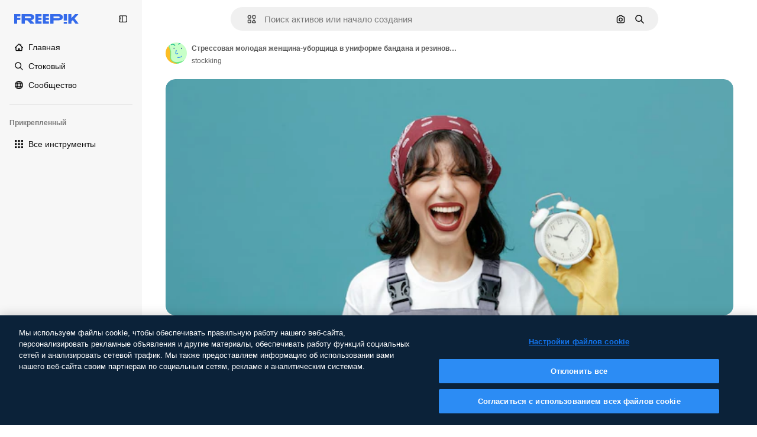

--- FILE ---
content_type: text/javascript
request_url: https://static.cdnpk.net/_next/static/chunks/4249-48d95e5d0820aa2d.js
body_size: 28366
content:
!function(){try{var e="undefined"!=typeof window?window:"undefined"!=typeof global?global:"undefined"!=typeof self?self:{},t=(new e.Error).stack;t&&(e._sentryDebugIds=e._sentryDebugIds||{},e._sentryDebugIds[t]="b6d3c307-13c8-42cc-bb52-16280258a9f4",e._sentryDebugIdIdentifier="sentry-dbid-b6d3c307-13c8-42cc-bb52-16280258a9f4")}catch(e){}}(),(self.webpackChunk_N_E=self.webpackChunk_N_E||[]).push([[4249],{99372:function(e,t,a){"use strict";a.d(t,{T:function(){return u}});var i=a(97458),r=a(15840),s=a(57291),n=a(58058),o=a.n(n),l=a(52983),c=a(9249);let d=(0,s.j)("$block",{variants:{size:{xs:"$h-[16px] $w-[109px]",sm:"$h-20 $w-[135px]",md:"$h-[24px] $w-[160px]",lg:"$h-[28px] $w-[180px]"}},defaultVariants:{size:"xs"}}),u=e=>{let{mode:t,href:a="/",as:s,size:n}=e,u="logo-".concat((0,l.useId)());return(0,i.jsxs)(o(),{id:u,href:a,className:"transparent"===t?"text-white":"text-surface-accent-0 dark:text-white","aria-label":"Freepik",as:s,children:[(0,i.jsx)(c.T,{children:"Freepik"}),(0,i.jsx)(r.X4,{className:d({size:n}),"aria-labelledby":u})]})};a(770)},25350:function(e,t,a){"use strict";a.d(t,{z:function(){return l}});var i=a(97458),r=a(97374),s=a(52983),n=a(40197);let o=(0,a(57291).j)(["flex items-center justify-center gap-2 rounded font-medium transition duration-150 ease-in-out","disabled:cursor-not-allowed disabled:opacity-50","disabled:aria-pressed:cursor-default disabled:aria-pressed:opacity-100","focus-visible:outline focus-visible:outline-2 focus-visible:outline-offset-2 focus-visible:outline-surface-border-alpha-1","active:outline-none","text-nowrap"],{variants:{size:{sm:"h-8 px-4 text-xs",md:"h-10 px-4 text-sm",lg:"h-12 px-6 text-base"},shape:{rectangle:"rounded-lg",rounded:"rounded-full"},variant:{primary:["bg-primary-0 text-primary-foreground-0 aria-pressed:bg-primary-2","hover:bg-primary-1 disabled:hover:bg-primary-0","active:bg-primary-2 disabled:active:bg-primary-0"],secondary:["bg-secondary-0 text-secondary-foreground-0 aria-pressed:bg-secondary-2","hover:bg-secondary-1 disabled:hover:bg-secondary-0","active:bg-secondary-2 disabled:active:bg-secondary-0"],tertiary:["bg-default-0 text-default-foreground-0 aria-pressed:bg-default-2","hover:bg-default-1 disabled:hover:bg-default-0","active:bg-default-2 disabled:active:bg-default-0"],outline:["border border-outline-border-0 bg-outline-0 text-outline-foreground-0 aria-pressed:bg-outline-1","hover:border-outline-border-1 hover:bg-outline-0 disabled:hover:border-outline-border-0","active:border-outline-border-2 active:bg-outline-1 disabled:active:border-outline-border-0 disabled:active:bg-outline-0"],default:["bg-surface-0 text-default-foreground-0 aria-pressed:bg-surface-2","hover:bg-surface-1 disabled:hover:bg-surface-0","active:bg-surface-3 disabled:active:bg-surface-0"],ghost:["bg-ghost-0 text-ghost-foreground-0 aria-pressed:bg-ghost-2","hover:bg-ghost-1 disabled:hover:bg-ghost-0","active:bg-ghost-2 disabled:active:bg-ghost-0"],premium:["bg-premium-0 text-premium-foreground-0 aria-pressed:bg-premium-2","hover:bg-premium-1 disabled:hover:bg-premium-0","active:bg-premium-2 disabled:active:bg-premium-0"],destructive:["bg-destructive-0 text-destructive-foreground-0 aria-pressed:bg-destructive-1","hover:bg-destructive-1 disabled:hover:bg-destructive-0","active:bg-destructive-1 disabled:active:bg-destructive-0"],custom:null}},defaultVariants:{variant:"primary",size:"md",shape:"rectangle"}}),l=(0,s.forwardRef)(function(e,t){let{className:a,variant:s,size:l,shape:c,asChild:d=!1,...u}=e,h=d?r.g7:"button";return(0,i.jsx)(h,{ref:t,className:(0,n.m6)(o({variant:s,size:l,shape:c}),a),...u})})},81748:function(e,t,a){"use strict";a.d(t,{Dx:function(){return p},Eh:function(){return x},VY:function(){return f},fC:function(){return u},x8:function(){return m},xz:function(){return h}});var i=a(97458),r=a(19974),s=a(97374),n=a(96065),o=a(57291),l=a(52983),c=a(40197),d=a(770);let u=e=>(0,i.jsx)(r.fC,{...e});u.displayName="Root";let h=(0,l.forwardRef)((e,t)=>(0,i.jsx)(r.xz,{ref:t,...e}));h.displayName="Trigger",(0,l.forwardRef)((e,t)=>(0,i.jsx)(r.ee,{ref:t,...e})).displayName="Anchor";let m=(0,l.forwardRef)((e,t)=>{let{className:a,...s}=e;return(0,i.jsx)(r.x8,{ref:t,className:(0,c.m6)("absolute right-1.5 top-1.5 size-8 text-ghost-foreground-0 hover:text-surface-foreground-1",a),...s,children:(0,i.jsx)(d.J,{as:n.Z,size:"sm"})})});m.displayName="Close";let x=(0,l.forwardRef)((e,t)=>{let{className:a,...s}=e;return(0,i.jsx)(r.Eh,{ref:t,className:(0,o.cx)("fill-white dark:fill-neutral-800",a),...s})});x.displayName="Arrow";let p=(0,l.forwardRef)((e,t)=>{let{className:a,asChild:r=!1,...n}=e,o=r?s.g7:"p";return(0,i.jsx)(o,{ref:t,className:(0,c.m6)("text-sm font-semibold leading-relaxed text-surface-foreground-2",a),...n})});p.displayName="Title";let f=(0,l.forwardRef)((e,t)=>{let{className:a,sideOffset:s=10,side:n="bottom",align:l="center",collisionPadding:c,avoidCollisions:d=!0,container:u,...h}=e;return(0,i.jsx)(r.h_,{container:u,children:(0,i.jsx)(r.VY,{ref:t,sideOffset:s,side:n,align:l,collisionPadding:c,avoidCollisions:d,className:(0,o.cx)("flex flex-col gap-2.5 rounded-lg bg-surface-0 p-5 shadow-lg dark:bg-neutral-800",a),...h})})});f.displayName="Content"},30088:function(e,t,a){"use strict";var i=a(97458);t.Z=e=>(0,i.jsxs)("svg",{xmlns:"http://www.w3.org/2000/svg",width:16,height:16,viewBox:"0 0 16 16","aria-hidden":!0,...e,children:[(0,i.jsx)("path",{d:"m14.36 5.19 1.19-.53a.733.733 0 0 0 0-1.34l-1.19-.53a.7.7 0 0 1-.37-.37l-.53-1.19a.733.733 0 0 0-1.34 0l-.53 1.19c-.07.17-.21.3-.37.37l-1.19.53a.733.733 0 0 0 0 1.34l1.19.53c.17.07.3.21.37.37l.53 1.19c.26.58 1.08.58 1.34 0l.53-1.19c.07-.17.21-.3.37-.37"}),(0,i.jsx)("path",{d:"M14.37 11.27c0 .27-.22.49-.49.49H7.99c-.15 0-.3.04-.43.12l-2.69 1.67v-.98c0-.45-.36-.81-.81-.81H2.11a.49.49 0 0 1-.49-.49V2.91c0-.27.22-.49.49-.49h5.48c.45 0 .81-.36.81-.81S8.04.8 7.59.8H2.11C.95.8 0 1.75 0 2.91v8.36c0 1.17.95 2.11 2.11 2.11h1.14v1.63a.81.81 0 0 0 .82.81c.15 0 .3-.04.43-.12l3.74-2.32h5.65c1.17 0 2.11-.95 2.11-2.11V9.12c0-.45-.36-.81-.81-.81s-.81.36-.81.81v2.15z"})]})},38622:function(e,t,a){"use strict";var i=a(97458);t.Z=e=>(0,i.jsx)("svg",{xmlns:"http://www.w3.org/2000/svg",viewBox:"0 0 24 24",width:16,height:16,"aria-hidden":!0,...e,children:(0,i.jsx)("path",{fillRule:"evenodd",d:"M23.489 8.229a1.17 1.17 0 0 0-1.088-.124L18.61 9.59v-.392a2.58 2.58 0 0 0-2.578-2.578H13.52l-2.466-3.697a1.17 1.17 0 0 0-.975-.522H1.172a1.172 1.172 0 0 0 0 2.344h8.28l1.25 1.875H2.578A2.58 2.58 0 0 0 0 9.197v9.937a2.58 2.58 0 0 0 2.578 2.578h13.453a2.58 2.58 0 0 0 2.578-2.578v-.392l3.792 1.484A1.172 1.172 0 0 0 24 19.134V9.197c0-.387-.191-.75-.511-.968m-1.833 9.188-3.791-1.483a1.172 1.172 0 0 0-1.6 1.09v2.11c0 .13-.105.235-.234.235H2.578a.235.235 0 0 1-.234-.235V9.197c0-.13.105-.235.234-.235h13.453c.13 0 .235.106.235.235v2.11a1.172 1.172 0 0 0 1.599 1.09l3.791-1.483z",clipRule:"evenodd"})})},53984:function(e,t,a){"use strict";var i=a(97458);t.Z=e=>(0,i.jsx)("svg",{xmlns:"http://www.w3.org/2000/svg",viewBox:"-49 141 512 512",width:16,height:16,"aria-hidden":!0,...e,children:(0,i.jsx)("path",{d:"M86 628a25 25 0 0 1-25-25v-50H26c-35.841 0-65-29.159-65-65V231c0-35.841 29.159-65 65-65h362c35.841 0 65 29.159 65 65v257c0 35.841-29.159 65-65 65H214.12L99.171 624.249A25 25 0 0 1 86 628M26 216c-8.271 0-15 6.729-15 15v257c0 8.271 6.729 15 15 15h60c13.807 0 25 11.193 25 25v30.091l82.829-51.34A25 25 0 0 1 207 503h181c8.271 0 15-6.729 15-15V231c0-8.271-6.729-15-15-15z"})})},19213:function(e,t,a){"use strict";var i=a(97458);t.Z=e=>(0,i.jsxs)("svg",{xmlns:"http://www.w3.org/2000/svg",viewBox:"-49 141 512 512",width:16,height:16,"aria-hidden":!0,...e,children:[(0,i.jsx)("path",{d:"M438 403c-13.808 0-25 11.193-25 25v134c0 19.299-15.701 35-35 35H36c-19.299 0-35-15.701-35-35V428c0-13.807-11.193-25-25-25s-25 11.193-25 25v134c0 46.869 38.131 85 85 85h342c46.869 0 85-38.131 85-85V428c0-13.807-11.192-25-25-25"}),(0,i.jsx)("path",{d:"M189.322 530.678a25.004 25.004 0 0 0 35.356 0l84.853-84.853c9.763-9.763 9.763-25.592 0-35.355s-25.592-9.763-35.355 0L232 452.645V172c0-13.807-11.193-25-25-25s-25 11.193-25 25v280.645l-42.175-42.175c-9.764-9.763-25.592-9.763-35.355 0s-9.763 25.592 0 35.355z"})]})},48412:function(e,t,a){"use strict";var i=a(97458);t.Z=e=>(0,i.jsx)("svg",{xmlns:"http://www.w3.org/2000/svg",viewBox:"0 0 14 14",width:16,height:16,"aria-hidden":!0,...e,children:(0,i.jsx)("path",{d:"M11.452 0h1.698c.47 0 .85.38.85.85v1.699c0 .469-.38.85-.85.85h-1.699a.85.85 0 0 1-.849-.85v-1.7c0-.469.38-.849.85-.849M13.15 5.301h-1.699a.85.85 0 0 0-.849.85V7.85c0 .469.38.849.85.849h1.698c.47 0 .85-.38.85-.85V6.15a.85.85 0 0 0-.85-.849M.85 10.602h1.699c.469 0 .85.38.85.85v1.698c0 .47-.381.85-.85.85h-1.7A.85.85 0 0 1 0 13.15v-1.699c0-.469.38-.85.85-.85M7.85 10.602h-1.7a.85.85 0 0 0-.85.85v1.698c.001.47.381.85.85.85h1.7c.469 0 .849-.38.849-.85v-1.699a.85.85 0 0 0-.85-.85M13.15 10.602h-1.699a.85.85 0 0 0-.849.85v1.698c0 .47.38.85.85.85h1.698c.47 0 .85-.38.85-.85v-1.699a.85.85 0 0 0-.85-.85M6.15 5.301h1.7c.469 0 .849.38.849.85V7.85c0 .469-.38.849-.85.849H6.15a.85.85 0 0 1-.85-.85V6.15c.001-.469.381-.849.85-.849M2.549 5.301h-1.7a.85.85 0 0 0-.849.85V7.85c0 .469.38.849.85.849h1.699c.469 0 .85-.38.85-.85V6.15a.85.85 0 0 0-.85-.849M7.85 0h-1.7a.85.85 0 0 0-.85.85v1.699c.001.469.381.85.85.85h1.7c.469 0 .849-.381.849-.85v-1.7A.85.85 0 0 0 7.849 0M.85 0h1.699c.469 0 .85.38.85.85v1.699c0 .469-.381.85-.85.85h-1.7A.85.85 0 0 1 0 2.548v-1.7C0 .38.38 0 .85 0"})})},27703:function(e,t,a){"use strict";var i=a(97458);t.Z=e=>(0,i.jsxs)("svg",{xmlns:"http://www.w3.org/2000/svg",viewBox:"0 0 512 512",width:16,height:16,"aria-hidden":!0,...e,children:[(0,i.jsx)("path",{d:"M437 75C388.7 26.6 324.4 0 256 0c-46.2 0-91.6 12.5-131.1 36.1C99.9 51 77.6 70.2 59 92.5V33C59 19.2 47.8 8 34 8S9 19.2 9 33v117c0 13.8 11.2 25 25 25h117c13.8 0 25-11.2 25-25s-11.2-25-25-25H97c38.8-47 97-75 159-75 113.6 0 206 92.4 206 206s-92.4 206-206 206S50 369.6 50 256c0-13.8-11.2-25-25-25S0 242.2 0 256c0 68.4 26.6 132.7 75 181 48.4 48.4 112.6 75 181 75s132.7-26.6 181-75c48.4-48.4 75-112.6 75-181s-26.6-132.7-75-181"}),(0,i.jsx)("path",{d:"M246 145c-13.8 0-25 11.2-25 25v102.5c0 9.6 5.5 18.3 14.1 22.5l81.2 39.2c3.5 1.7 7.2 2.5 10.8 2.5 9.3 0 18.2-5.2 22.5-14.1 6-12.4.8-27.4-11.7-33.4l-67-32.3V170c.1-13.8-11.1-25-24.9-25"})]})},63138:function(e,t,a){"use strict";var i=a(97458);t.Z=e=>(0,i.jsx)("svg",{xmlns:"http://www.w3.org/2000/svg",viewBox:"0 0 16 16",width:16,height:16,"aria-hidden":!0,...e,children:(0,i.jsx)("path",{d:"m7.446 10.534-2.962 2.899a.78.78 0 0 1-.546.223H2.843c-1.137 0-2.063-.911-2.063-2.031V2.813c0-1.12.911-2.032 2.031-2.032h8.5c1.12 0 2.032.911 2.032 2.031V5.22a.781.781 0 1 1-1.563 0V2.812a.47.47 0 0 0-.469-.468h-8.5a.47.47 0 0 0-.468.469v5.42l1.403-1.41a.78.78 0 0 1 1.106 0l2.599 2.6a.78.78 0 0 1-.006 1.11m-.352-5.065a1.563 1.563 0 0 0 3.125 0c0-.862-.701-1.563-1.563-1.563-.861 0-1.562.701-1.562 1.563M16 9.599c0 .542-.211 1.052-.595 1.435l-4.737 4.737a.78.78 0 0 1-.552.229h-2.21a.78.78 0 0 1-.781-.782V13.01c0-.207.082-.406.229-.552L12.09 7.72a2.034 2.034 0 0 1 2.873 0l.442.442c.384.383.595.894.595 1.436m-1.562 0a.47.47 0 0 0-.138-.332l-.442-.443a.47.47 0 0 0-.663 0l-4.507 4.509v1.104h1.104L14.3 9.93a.47.47 0 0 0 .137-.332"})})},82298:function(e,t,a){"use strict";var i=a(97458);t.Z=e=>(0,i.jsxs)("svg",{xmlns:"http://www.w3.org/2000/svg",width:16,height:16,viewBox:"0 0 14 14","aria-hidden":!0,...e,children:[(0,i.jsxs)("g",{fill:"currentColor",clipPath:"url(#image-generator_svg__a)",children:[(0,i.jsx)("path",{d:"M13.043 5.62a.684.684 0 0 0-.684.683v5.127q0 .092-.038.172l-2.075-2.075a.68.68 0 0 0-.484-.2.68.68 0 0 0-.484.2l-.91.907L5.16 7.227a.683.683 0 0 0-.968 0L1.64 9.778v-6.06a.41.41 0 0 1 .41-.41h5.77a.684.684 0 0 0 0-1.367H2.05A1.78 1.78 0 0 0 .273 3.72v7.744a1.78 1.78 0 0 0 1.778 1.744h9.898a1.78 1.78 0 0 0 1.778-1.777V6.303a.684.684 0 0 0-.684-.684"}),(0,i.jsx)("path",{d:"m13.779 2.382-1.004-.383a.34.34 0 0 1-.2-.2L12.193.796a.344.344 0 0 0-.643 0l-.383 1.003c-.035.093-.006.164-.2.2l-1.003.383a.344.344 0 0 0 0 .642l1.004.383a.34.34 0 0 1 .2.2l.382 1.003c.112.295.53.295.643 0l.382-1.003a.34.34 0 0 1 .2-.2l1.003-.383a.344.344 0 0 0 0-.642M8.034 6.453l.585.224a.33.33 0 0 1 .191.192l.224.585c.11.284.514.284.621 0l.224-.585a.33.33 0 0 1 .192-.192l.585-.224c.284-.11.284-.514 0-.62l-.585-.225a.33.33 0 0 1-.192-.191l-.224-.585c-.11-.285-.514-.285-.62 0l-.225.585a.33.33 0 0 1-.191.191l-.585.224a.331.331 0 0 0 0 .621"})]}),(0,i.jsx)("defs",{children:(0,i.jsx)("clipPath",{id:"image-generator_svg__a",children:(0,i.jsx)("path",{d:"M0 0h14v14H0z"})})})]})},29667:function(e,t,a){"use strict";var i=a(97458);t.Z=e=>(0,i.jsxs)("svg",{xmlns:"http://www.w3.org/2000/svg",width:16,height:16,viewBox:"0 0 16 14","aria-hidden":!0,...e,children:[(0,i.jsxs)("g",{fill:"currentColor",clipPath:"url(#lip-sync_svg__a)",children:[(0,i.jsx)("path",{d:"M4.16 6.58a.47.47 0 0 0-.277.17c-.053 0-.16 0-.192-.01-.255-.235-.382-.757-.265-1.097.01-.054.03-.086.03-.096.182.01.5 0 .65-.34a.647.647 0 0 0-.287-.853.96.96 0 0 0-.84 0c-.34.15-.607.47-.745.895-.266.82 0 1.873.617 2.448.277.256.596.394.926.394h.149c.35-.042.66-.255.86-.575a.6.6 0 0 0-.148-.787c-.095-.064-.266-.17-.49-.128zm10.915.872a.713.713 0 0 0-1.022 0 .736.736 0 0 0 0 1.033c.32.32.5.756.5 1.214s-.18.894-.5 1.213a.727.727 0 0 0 0 1.033c.138.14.32.213.51.213a.7.7 0 0 0 .51-.213A3.16 3.16 0 0 0 16 9.7c0-.852-.33-1.64-.925-2.248m-2.947 1.15a.716.716 0 0 0 0 1.022v.128a.726.726 0 0 0 0 1.033.717.717 0 0 0 1.02 0 1.556 1.556 0 0 0 0-2.183.745.745 0 0 0-1.031 0h.01"}),(0,i.jsx)("path",{d:"M10.68 5.675v-.33A5.346 5.346 0 0 0 5.34 0 5.346 5.346 0 0 0 0 5.344v.65a5.34 5.34 0 0 0 1.904 4.056v3.226c0 .405.33.724.724.724H7.51c.404 0 .723-.33.723-.724v-.958h.904c.851 0 1.543-.692 1.543-1.544v-.479c0-.298-.192-.415-.298-.479l-.096-.053s-.053-.053-.053-.096c0-.075.085-.16.106-.181a.73.73 0 0 0 .34-.618V8.22c.31-.138.682-.362.799-.49.191-.223.127-.543 0-.745l-.787-1.31zM9.235 7.793v2.992s-.043.085-.085.085H7.52a.724.724 0 0 0-.723.724v.958H3.362V9.688a.74.74 0 0 0-.309-.596 3.82 3.82 0 0 1-1.596-3.109v-.65a3.897 3.897 0 0 1 3.894-3.896 3.897 3.897 0 0 1 3.894 3.897v2.449z"})]}),(0,i.jsx)("defs",{children:(0,i.jsx)("clipPath",{id:"lip-sync_svg__a",children:(0,i.jsx)("path",{d:"M0 0h16v14H0z"})})})]})},32526:function(e,t,a){"use strict";var i=a(97458);t.Z=e=>(0,i.jsx)("svg",{xmlns:"http://www.w3.org/2000/svg",viewBox:"0 0 512.012 512.012",width:16,height:16,"aria-hidden":!0,...e,children:(0,i.jsx)("path",{d:"M511.999 24.12a25 25 0 0 0-.085-1.775c-.011-.136-.017-.273-.031-.409a24 24 0 0 0-.285-1.968c-.021-.116-.039-.233-.062-.349a24 24 0 0 0-.484-1.979q-.04-.149-.084-.296a24 24 0 0 0-.687-1.962q-.05-.13-.102-.26a24 24 0 0 0-.898-1.931q-.053-.105-.108-.211-.526-.99-1.138-1.924l-.073-.114a24.5 24.5 0 0 0-6.895-6.893l-.093-.06a24 24 0 0 0-1.947-1.152l-.184-.094a24 24 0 0 0-1.959-.91q-.116-.047-.232-.092a24 24 0 0 0-1.987-.696q-.136-.039-.274-.078a25 25 0 0 0-1.998-.489c-.112-.022-.224-.039-.337-.06a25 25 0 0 0-1.976-.286c-.137-.014-.274-.02-.41-.031a25 25 0 0 0-1.774-.085c-.133-.001-.265-.008-.398-.007H341.339c-13.483 0-24.381 10.923-24.381 24.381s10.898 24.381 24.381 24.381h87.43L299.721 177.819c-9.533 9.533-9.533 24.942 0 34.475 4.754 4.754 10.996 7.144 17.237 7.144s12.483-2.389 17.237-7.144L463.244 83.246v87.43c0 13.458 10.898 24.381 24.381 24.381s24.381-10.923 24.381-24.381V24.518c.001-.133-.005-.265-.007-.398M177.816 299.724 48.768 428.773v-87.43c0-13.483-10.923-24.381-24.381-24.381S.006 327.86.006 341.343v146.158c-.001.133.005.265.007.398q.011.895.085 1.774c.011.137.017.274.031.41.067.668.166 1.326.286 1.976.021.112.038.225.06.337.134.677.3 1.342.489 1.998q.037.137.078.274.306 1.014.696 1.987.045.116.092.232.414 1.003.91 1.959l.094.184a24 24 0 0 0 1.152 1.947l.06.093a24.5 24.5 0 0 0 6.911 6.906l.043.028q.976.642 2.016 1.192l.086.044q1.013.53 2.079.966l.079.031q1.057.428 2.161.757l.064.018q1.09.322 2.219.543l.078.014a24 24 0 0 0 2.239.324l.102.008c.746.069 1.501.108 2.265.108h146.286c13.458 0 24.381-10.898 24.381-24.381s-10.923-24.381-24.381-24.381h-87.43l129.048-129.048c9.533-9.533 9.533-24.942 0-34.475s-24.943-9.533-34.476 0"})})},82636:function(e,t,a){"use strict";var i=a(97458);t.Z=e=>(0,i.jsx)("svg",{xmlns:"http://www.w3.org/2000/svg",width:16,height:16,viewBox:"0 0 14 4","aria-hidden":!0,...e,children:(0,i.jsx)("path",{d:"M0 2.299c0-.937.762-1.7 1.699-1.7s1.7.763 1.7 1.7-.763 1.699-1.7 1.699A1.7 1.7 0 0 1 0 2.298M7 .6c-.937 0-1.699.762-1.699 1.699 0 .936.762 1.699 1.699 1.699s1.699-.763 1.699-1.7S7.937.6 7 .6M12.301.6a1.7 1.7 0 0 0-1.699 1.699 1.7 1.7 0 0 0 1.699 1.699c.937 0 1.699-.763 1.699-1.7S13.238.6 12.301.6"})})},2166:function(e,t,a){"use strict";var i=a(97458);t.Z=e=>(0,i.jsx)("svg",{xmlns:"http://www.w3.org/2000/svg",width:16,height:16,viewBox:"0 0 24 24","aria-hidden":!0,...e,children:(0,i.jsx)("path",{fillRule:"evenodd",d:"M20.807 1.844A1.172 1.172 0 0 1 22.172 3v13.054a4.172 4.172 0 1 1-2.344-3.805V4.383l-9.656 1.61v12.061a4.172 4.172 0 1 1-2.344-3.805V5c0-.573.414-1.062.98-1.156zM6 16.172a1.828 1.828 0 1 0 0 3.656 1.828 1.828 0 0 0 0-3.656m12-2a1.828 1.828 0 1 0 0 3.656 1.828 1.828 0 0 0 0-3.656",clipRule:"evenodd"})})},88924:function(e,t,a){"use strict";var i=a(97458);t.Z=e=>(0,i.jsxs)("svg",{xmlns:"http://www.w3.org/2000/svg",viewBox:"0 0 24 24",width:16,height:16,"aria-hidden":!0,...e,children:[(0,i.jsx)("path",{d:"M11.578 19.688H3.281a.7.7 0 0 1-.703-.704V7.687h18.375V12a1.172 1.172 0 0 0 2.344 0V3.703A3.053 3.053 0 0 0 20.25.656H3.281A3.053 3.053 0 0 0 .234 3.703v15.281a3.053 3.053 0 0 0 3.047 3.047h8.297a1.172 1.172 0 0 0 0-2.343M3.281 3H20.25c.39 0 .703.314.703.703v1.64H2.578v-1.64c0-.389.314-.703.703-.703"}),(0,i.jsx)("path",{d:"m22.875 17.48-7.106-7.107a1.17 1.17 0 0 0-.83-.342h-3.314c-.647 0-1.172.525-1.172 1.172v3.314c0 .31.122.61.342.83l7.107 7.106c.576.577 1.34.89 2.156.89.815 0 1.58-.318 2.156-.89l.661-.66c.577-.577.89-1.341.89-2.157s-.318-1.58-.89-2.156m-1.66 2.653-.66.66a.703.703 0 0 1-.994 0l-6.764-6.759v-1.659h1.66l6.763 6.764c.132.131.207.31.207.497a.74.74 0 0 1-.211.497"})]})},59286:function(e,t,a){"use strict";var i=a(97458);t.Z=e=>(0,i.jsxs)("svg",{xmlns:"http://www.w3.org/2000/svg",viewBox:"0 0 24 24",width:16,height:16,"aria-hidden":!0,...e,children:[(0,i.jsx)("path",{d:"m22.444.89.665.666c.572.572.891 1.34.891 2.152 0 .815-.314 1.58-.89 2.156l-9.92 9.919c-.22.22-.52.342-.83.342H9.048a1.17 1.17 0 0 1-1.172-1.172v-3.314c0-.314.122-.61.342-.83L18.136.89a3.053 3.053 0 0 1 4.308 0M10.219 13.781h1.66l6.754-6.755-1.66-1.659-6.754 6.755zm10.073-8.419 1.158-1.158a.71.71 0 0 0-.005-.998l-.66-.66a.707.707 0 0 0-.994 0l-1.158 1.157z"}),(0,i.jsx)("path",{d:"M20.24 19.547a1.171 1.171 0 1 1 1.74 1.57 7 7 0 0 0-.535.694l-.008.011C20.772 22.744 19.867 24 18 24c-1.786 0-2.78-1.144-3.577-2.063-.703-.806-1.139-1.265-1.837-1.265-.75 0-1.519.562-2.405 1.218-1.275.943-2.86 2.11-5.156 2.11a5.025 5.025 0 0 1-5.02-5.03c0-2.55 1.893-4.697 4.406-4.997A1.175 1.175 0 0 1 5.714 15a1.175 1.175 0 0 1-1.027 1.303 2.674 2.674 0 0 0-2.343 2.667 2.69 2.69 0 0 0 2.681 2.686c1.528 0 2.616-.801 3.764-1.65l.002-.001c1.12-.825 2.277-1.677 3.795-1.677 1.805 0 2.803 1.149 3.605 2.072.698.802 1.125 1.256 1.809 1.256.614 0 .91-.333 1.542-1.21l.023-.031c.208-.29.422-.588.676-.868"})]})},63822:function(e,t,a){"use strict";var i=a(97458);t.Z=e=>(0,i.jsx)("svg",{xmlns:"http://www.w3.org/2000/svg",width:16,height:16,viewBox:"0 0 14 14","aria-hidden":!0,...e,children:(0,i.jsx)("path",{d:"m5.181 9.65 2.893 2.896.418-.418a4.72 4.72 0 0 0 1.225-4.504l-.145-.591L10.803 5.8l.128.128a1.82 1.82 0 0 0 2.326.237 1.774 1.774 0 0 0 .224-2.699L10.573.55A1.82 1.82 0 0 0 8.248.314a1.773 1.773 0 0 0-.225 2.698l.173.173L6.962 4.42l-.581-.143A4.71 4.71 0 0 0 1.872 5.5l-.417.418 2.893 2.894L0 13.164.835 14zm.909-4.225 1.24.303 2.539-2.541-1.012-1.01a.59.59 0 0 1 .079-.903.64.64 0 0 1 .8.113l2.908 2.91a.592.592 0 0 1-.08.904.64.64 0 0 1-.8-.113l-.963-.964-2.539 2.542.306 1.248a3.54 3.54 0 0 1-.532 2.924L3.161 5.957a3.53 3.53 0 0 1 2.929-.532"})})},90231:function(e,t,a){"use strict";var i=a(97458);t.Z=e=>(0,i.jsx)("svg",{xmlns:"http://www.w3.org/2000/svg",viewBox:"0 0 14 14",width:16,height:16,"aria-hidden":!0,...e,children:(0,i.jsx)("path",{d:"m10.538 11.276-.3 1.072a1.73 1.73 0 0 1-2.128 1.195l-6.85-1.92a1.72 1.72 0 0 1-1.038-.816 1.72 1.72 0 0 1-.157-1.311l1.49-5.32c.094-.332.28-.614.522-.827v4.036l-.693 2.472a.358.358 0 0 0 .246.45l6.85 1.92a.36.36 0 0 0 .441-.249l.197-.702zM14 8.39V3.14c0-.838-.68-1.518-1.519-1.518H7.824A1.52 1.52 0 0 0 6.383.583H4.934c-.838 0-1.518.68-1.518 1.518v6.29c0 .838.68 1.518 1.518 1.518h7.547c.839 0 1.519-.68 1.519-1.519M6.383 1.95a.15.15 0 0 1 .15.151v.205c0 .378.307.684.685.684h5.263c.084 0 .151.067.151.15v5.25a.15.15 0 0 1-.15.151H4.934a.15.15 0 0 1-.151-.15V2.1a.15.15 0 0 1 .15-.15z"})})},9382:function(e,t,a){"use strict";var i=a(97458);t.Z=e=>(0,i.jsx)("svg",{xmlns:"http://www.w3.org/2000/svg",width:16,height:16,viewBox:"0 0 14 14","aria-hidden":!0,...e,children:(0,i.jsx)("path",{d:"M11.43 1.066H7.684L7.682.684a.683.683 0 1 0-1.367 0l.001.382H2.57c-.829 0-1.504.675-1.504 1.504v8.86c0 .829.675 1.504 1.504 1.504h3.746v.382a.684.684 0 1 0 1.368 0v-.382h3.746c.829 0 1.504-.675 1.504-1.504V2.57c0-.829-.675-1.504-1.504-1.504m-8.86 10.5a.137.137 0 0 1-.136-.136V9.27h2.27V7h-2.27V4.703h2.27v-2.27h1.612V4.73H4.73V7h1.586v2.297H4.73v2.27zm8.996-.136a.137.137 0 0 1-.136.136H7.684V2.434h3.746c.075 0 .136.06.136.136z"})})},27488:function(e,t,a){"use strict";var i=a(97458);t.Z=e=>(0,i.jsx)("svg",{xmlns:"http://www.w3.org/2000/svg",viewBox:"0 0 24 24",width:16,height:16,"aria-hidden":!0,...e,children:(0,i.jsx)("path",{d:"M19.802 3.414 18.7.914c-.538-1.219-2.269-1.219-2.806 0l-1.102 2.5a1.53 1.53 0 0 1-.784.784l-2.5 1.102c-1.22.538-1.22 2.269 0 2.806l2.5 1.102c.35.154.63.434.784.784l1.102 2.5c.537 1.22 2.268 1.22 2.806 0l1.102-2.5c.154-.35.434-.63.784-.784l2.5-1.102c1.219-.537 1.219-2.268 0-2.806l-2.5-1.102a1.53 1.53 0 0 1-.784-.784M5.442 9.52l.74 1.678c.103.235.291.423.526.527l1.677.74c.82.36.82 1.522 0 1.883l-1.677.74a1.03 1.03 0 0 0-.527.526l-.74 1.678c-.36.819-1.522.819-1.883 0l-.74-1.678a1.03 1.03 0 0 0-.526-.526l-1.678-.74c-.819-.36-.819-1.523 0-1.884l1.678-.74c.235-.103.423-.291.526-.526l.74-1.678c.36-.818 1.523-.818 1.884 0m8.925 7.574.608 1.382c.086.193.24.348.434.433l1.382.61a.848.848 0 0 1 0 1.55l-1.382.61a.85.85 0 0 0-.434.433l-.608 1.381a.848.848 0 0 1-1.551 0l-.61-1.381a.85.85 0 0 0-.433-.434l-1.381-.609a.848.848 0 0 1 0-1.55l1.381-.61a.85.85 0 0 0 .434-.433l.609-1.382a.848.848 0 0 1 1.55 0z"})})},75087:function(e,t,a){"use strict";var i=a(97458);t.Z=e=>(0,i.jsxs)("svg",{xmlns:"http://www.w3.org/2000/svg",width:16,height:16,viewBox:"0 0 512 512","aria-hidden":!0,...e,children:[(0,i.jsx)("path",{d:"M16.143 228.652C31.247 96.183 150.879 1.039 283.348 16.142c13.353 1.523 22.944 13.584 21.422 26.937-1.523 13.354-13.582 22.944-26.936 21.422C172.073 52.442 76.56 128.404 64.501 234.166s63.904 201.274 169.665 213.333c105.762 12.058 201.275-63.903 213.333-169.665 1.828-16.027 1.634-31.786-.363-47.035-1.745-13.327 7.643-25.546 20.97-27.291s25.544 7.643 27.29 20.97c2.507 19.144 2.741 38.877.462 58.87-15.104 132.469-134.736 227.613-267.205 212.509C96.183 480.754 1.039 361.121 16.143 228.652"}),(0,i.jsx)("path",{d:"M298.142 310.504c9.663-9.862 25.491-10.024 35.353-.361s10.024 25.491.362 35.353a109 109 0 0 1-77.858 32.716 108.99 108.99 0 0 1-77.857-32.716c-9.663-9.862-9.501-25.691.361-35.353s25.691-9.501 35.354.361a59 59 0 0 0 42.142 17.708 59 59 0 0 0 42.143-17.708M184.24 182.994c13.807 0 25 11.193 25 25s-11.193 25-25 25H184c-13.807 0-25-11.193-25-25s11.193-25 25-25zM328.24 182.994c13.807 0 25 11.193 25 25s-11.193 25-25 25H328c-13.807 0-25-11.193-25-25s11.193-25 25-25zM414.093 10.605c6.227-14.14 26.277-14.14 32.505 0l12.764 28.96c1.79 4.06 5.028 7.3 9.086 9.09l28.947 12.77c14.133 6.23 14.133 26.29 0 32.52l-28.947 12.77a17.76 17.76 0 0 0-9.086 9.09l-12.764 28.96c-6.227 14.14-26.278 14.139-32.505 0l-12.765-28.96a17.76 17.76 0 0 0-9.086-9.09l-28.947-12.77c-14.133-6.23-14.133-26.29 0-32.52l28.947-12.77a17.76 17.76 0 0 0 9.086-9.09z"})]})},87532:function(e,t,a){"use strict";var i=a(97458);t.Z=e=>(0,i.jsx)("svg",{xmlns:"http://www.w3.org/2000/svg",viewBox:"0 0 12 14",width:16,height:16,"aria-hidden":!0,...e,children:(0,i.jsx)("path",{d:"M3.333.333C3.702.333 4 .632 4 1v12a.667.667 0 1 1-1.333 0V1c0-.368.298-.667.666-.667m8 1.334c.368 0 .667.298.667.666v9.334a.667.667 0 0 1-1.333 0V2.333c0-.368.298-.666.666-.666M6 2.333c.368 0 .667.299.667.667v8a.667.667 0 1 1-1.334 0V3c0-.368.299-.667.667-.667m2.667 1.334c.368 0 .666.298.666.666v5.334a.667.667 0 1 1-1.333 0V4.333c0-.368.298-.666.667-.666M.667 5c.368 0 .666.299.666.667v2.666a.667.667 0 1 1-1.333 0V5.667C0 5.299.298 5 .667 5"})})},44253:function(e,t,a){"use strict";var i=a(97458);t.Z=e=>(0,i.jsx)("svg",{xmlns:"http://www.w3.org/2000/svg",width:16,height:16,viewBox:"0 0 14 14","aria-hidden":!0,...e,children:(0,i.jsx)("path",{d:"m5.181 9.65 2.893 2.896.418-.418a4.72 4.72 0 0 0 1.225-4.504l-.145-.591L10.803 5.8l.128.128a1.82 1.82 0 0 0 2.326.237 1.774 1.774 0 0 0 .224-2.699L10.573.55A1.82 1.82 0 0 0 8.248.314a1.773 1.773 0 0 0-.225 2.698l.173.173L6.962 4.42l-.581-.143A4.71 4.71 0 0 0 1.872 5.5l-.417.418 2.893 2.894L0 13.164.835 14z"})})},66337:function(e,t,a){"use strict";var i=a(97458);t.Z=e=>(0,i.jsx)("svg",{xmlns:"http://www.w3.org/2000/svg",viewBox:"0 0 16 16",width:16,height:16,"aria-hidden":!0,...e,children:(0,i.jsx)("path",{d:"M13.188.781H2.813C1.693.781.78 1.692.78 2.812v10.376c0 1.12.911 2.03 2.031 2.03h10.376c1.12 0 2.03-.91 2.03-2.03V2.813c0-1.12-.91-2.032-2.03-2.032m.468 12.407a.47.47 0 0 1-.469.468H2.813a.47.47 0 0 1-.47-.469V2.813a.47.47 0 0 1 .47-.47h10.375a.47.47 0 0 1 .468.47zm-1.22-8.842v2.592a.781.781 0 1 1-1.563 0v-1.81h-1.78a.781.781 0 1 1 0-1.563h2.561c.432 0 .781.35.781.78m-4.748 7.308c0 .432-.35.781-.782.781h-2.56a.78.78 0 0 1-.781-.78V9.093a.781.781 0 1 1 1.562 0v1.779h1.78c.43 0 .78.35.78.781"})})},44977:function(e,t,a){"use strict";var i=a(97458);t.Z=e=>(0,i.jsx)("svg",{xmlns:"http://www.w3.org/2000/svg",viewBox:"0 0 32 33",width:16,height:16,"aria-hidden":!0,...e,children:(0,i.jsxs)("g",{fillRule:"evenodd",clipRule:"evenodd",children:[(0,i.jsx)("path",{d:"M0 2.678A2.667 2.667 0 0 1 2.667.011h24a2.667 2.667 0 0 1 2.666 2.667v7.923a1.333 1.333 0 1 1-2.666 0V7.04a.266.266 0 0 0-.267-.267H16.267A.266.266 0 0 0 16 7.04v13.169c0 .736-.597 1.333-1.333 1.333h-1.582l-.018-.002H9.6a.266.266 0 0 0-.267.267v1.791c0 .148.12.267.267.267h.721a1.145 1.145 0 0 1 0 2.29H2.667A2.667 2.667 0 0 1 0 23.485zm2.933-.376a.267.267 0 0 0-.266.267v1.79c0 .148.12.268.266.268H6.4c.147 0 .267-.12.267-.267V2.569a.266.266 0 0 0-.267-.267zm0 19.237a.267.267 0 0 0-.266.267v1.791c0 .148.12.267.266.267H6.4c.147 0 .267-.12.267-.267v-1.79a.267.267 0 0 0-.267-.268zm-.266-14.5c0-.148.12-.267.266-.267h10.134a.267.267 0 0 1 .266.267v12.088a.266.266 0 0 1-.266.267H2.933a.267.267 0 0 1-.266-.267zM16 2.569c0-.148.12-.267.267-.267h3.466c.148 0 .267.12.267.267v1.79c0 .148-.12.268-.267.268h-3.466A.267.267 0 0 1 16 4.36zm6.667 0a.265.265 0 0 1 .266-.267H26.4a.266.266 0 0 1 .267.267v1.79a.266.266 0 0 1-.267.268h-3.467a.267.267 0 0 1-.266-.267zm-13.334 0c0-.148.12-.267.267-.267h3.467a.267.267 0 0 1 .266.267v1.79a.266.266 0 0 1-.266.268H9.6a.265.265 0 0 1-.267-.267z"}),(0,i.jsx)("path",{d:"M24.76 15.208a4 4 0 0 1 5.656 0l.412.412a4 4 0 0 1 0 5.657l-9.503 9.504c-.43.43-.994.7-1.6.765l-4.223.458a1.333 1.333 0 0 1-1.47-1.47l.458-4.224a2.67 2.67 0 0 1 .765-1.598l9.504-9.504Zm3.77 1.885.413.413c.52.52.52 1.365 0 1.885l-9.504 9.504-2.577.28.28-2.578 9.503-9.504c.52-.52 1.365-.52 1.886 0Z"})]})})},49505:function(e,t,a){"use strict";var i=a(97458);t.Z=e=>(0,i.jsxs)("svg",{xmlns:"http://www.w3.org/2000/svg",width:16,height:16,viewBox:"0 0 14 14","aria-hidden":!0,...e,children:[(0,i.jsx)("g",{clipPath:"url(#video-editor_svg__a)",children:(0,i.jsx)("path",{d:"M13.44 5.833H5.467l7.553-2.078a.55.55 0 0 0 .342-.272.6.6 0 0 0 .056-.445L12.847.85a1.16 1.16 0 0 0-.52-.696 1.08 1.08 0 0 0-.84-.115L.827 2.97a1.1 1.1 0 0 0-.391.199A1.16 1.16 0 0 0 .04 4.385l.52 2v6.447c0 .31.119.607.329.825.21.22.495.342.792.342h11.2c.296 0 .58-.123.791-.342a1.2 1.2 0 0 0 .328-.825V6.416a.6.6 0 0 0-.164-.412.55.55 0 0 0-.396-.171m-1.669-4.667.42 1.61-1.583.437L8.64 2.029zM7.103 2.449l1.969 1.185-2.586.71-1.968-1.182zM1.546 5.703l-.42-1.61 1.855-.51 1.968 1.185zm11.334 7.13H1.68V7h11.2z"})}),(0,i.jsx)("defs",{children:(0,i.jsx)("clipPath",{id:"video-editor_svg__a",children:(0,i.jsx)("path",{d:"M0 0h14v14H0z"})})})]})},60319:function(e,t,a){"use strict";var i=a(97458);t.Z=e=>(0,i.jsx)("svg",{xmlns:"http://www.w3.org/2000/svg",viewBox:"0 0 14 14",width:16,height:16,"aria-hidden":!0,...e,children:(0,i.jsx)("path",{d:"M12.223.684H1.777A1.78 1.78 0 0 0 0 2.46v6.617c0 .98.797 1.777 1.777 1.777h10.446A1.78 1.78 0 0 0 14 9.079V2.461A1.78 1.78 0 0 0 12.223.684m.41 8.394a.41.41 0 0 1-.41.41H1.777a.41.41 0 0 1-.41-.41V2.461a.41.41 0 0 1 .41-.41h10.446a.41.41 0 0 1 .41.41zM14 12.633a.684.684 0 0 1-.684.683H.684a.684.684 0 1 1 0-1.367h12.632c.378 0 .684.306.684.684M8.914 5.797c0 .24-.125.462-.33.586L6.176 7.832a.684.684 0 0 1-1.036-.586V4.348a.684.684 0 0 1 1.036-.586l2.406 1.45c.206.123.331.345.331.585"})})},83897:function(e,t,a){"use strict";a.d(t,{A:function(){return r}});var i=a(97458);let r=e=>{let{children:t}=e;return(0,i.jsx)("main",{className:"max-w-[100vw] flex-1",children:t})}},22196:function(e,t,a){"use strict";a.d(t,{D:function(){return o}});var i=a(97458),r=a(57291),s=a(7616),n=a(72538);let o=e=>{let{children:t}=e,a=(0,s.b9)(n.tQ),o=(0,s.Dv)(n.xk),l=(0,s.Dv)(n.tL);return(0,i.jsxs)("div",{className:(0,r.cx)("relative grid grid-cols-1 bg-surface-0 text-surface-foreground-0 sm:grid-cols-[auto_minmax(0,1fr)]",o&&"h-screen overflow-hidden sm:h-auto sm:overflow-auto"),children:[o&&(0,i.jsx)("div",{className:"absolute inset-0 z-10 bg-overlay-dialog sm:hidden",onClick:()=>a({mode:l,openInDesktop:!1,openInMobile:!1})}),t]})}},58932:function(e,t,a){"use strict";a.d(t,{J:function(){return u}});var i=a(97458),r=a(57291),s=a(7616),n=a(52983),o=a(40197),l=a(23113),c=a(72538);let d=(0,r.j)("h-full transition-[width] duration-100 ease-in-out sm:sticky sm:left-0 sm:top-0 sm:w-16 xl:sidebar-anchored:w-[240px] xl:sidebar-floating:w-16",{variants:{mobileState:{open:"absolute z-20",closed:"hidden sm:block"},mode:{anchored:"xl:w-[240px]",floating:"xl:w-16"}},defaultVariants:{mobileState:"closed",mode:"anchored"}}),u=e=>{let{children:t}=e,a=(0,s.Dv)(c.tL),r=(0,s.Dv)(c.xk),u=(0,s.Dv)(c.jL),h=(0,l.a)("smMax"),m=(0,n.useRef)(null),x=(0,s.b9)(c.tQ),[p,f]=(0,n.useState)(a);return(0,n.useEffect)(()=>{f(a);let e=m.current;if(!e)return;let t=e=>{if(e.target!==e.currentTarget)return};return e.addEventListener("transitionend",t),()=>{e.removeEventListener("transitionend",t)}},[a]),(0,n.useEffect)(()=>{!h&&r&&x({mode:a,openInMobile:!1,openInDesktop:u})},[h,r,x,a,u]),(0,i.jsx)("div",{className:d({mobileState:r?"open":"closed",mode:p}),ref:m,children:(0,i.jsx)("nav",{"aria-label":"Sidebar",className:(0,o.m6)("fixed size-full bg-surface-1 sm:sticky sm:z-[2] sm:h-dvh",!r&&"translate-x-full sm:sticky sm:left-0 sm:top-0 sm:translate-x-0"),children:t})})}},72444:function(e,t,a){"use strict";a.d(t,{U:function(){return tY}});var i=a(97458),r=a(28966),s=a(25983),n=a(88706),o=a(770),l=a(99372),c=a(33523),d=a(96065),u=a(81550),h=a(48412),m=a(27703),x=e=>(0,i.jsx)("svg",{xmlns:"http://www.w3.org/2000/svg",viewBox:"-49 141 512 512",width:16,height:16,"aria-hidden":!0,...e,children:(0,i.jsx)("path",{d:"M455.678 404.322 352 300.644V216c0-13.807-11.193-25-25-25s-25 11.193-25 25v34.645l-77.322-77.322c-9.764-9.763-25.592-9.763-35.355 0l-231 231A25 25 0 0 0-24 447H1v126c0 30.327 24.673 55 55 55h302c30.327 0 55-24.673 55-55V447h25a25 25 0 0 0 17.678-42.678M363 573c0 2.757-2.243 5-5 5h-96v-95c0-13.807-11.193-25-25-25h-60c-13.807 0-25 11.193-25 25v95H56c-2.757 0-5-2.243-5-5V382.355l156-156 156 156z"})}),p=a(90231),f=a(74447),g=e=>(0,i.jsx)("svg",{xmlns:"http://www.w3.org/2000/svg",viewBox:"0 0 18 18",width:16,height:16,"aria-hidden":!0,...e,children:(0,i.jsx)("path",{d:"M14.25 1.5H3.75A3.754 3.754 0 0 0 0 5.25v7.5a3.754 3.754 0 0 0 3.75 3.75h10.5A3.754 3.754 0 0 0 18 12.75v-7.5a3.754 3.754 0 0 0-3.75-3.75M1.5 12.75v-7.5C1.5 4.01 2.51 3 3.75 3h3v12h-3c-1.24 0-2.25-1.01-2.25-2.25m15 0c0 1.24-1.01 2.25-2.25 2.25h-6V3h6c1.24 0 2.25 1.01 2.25 2.25zM5.25 8.25A.75.75 0 0 1 4.5 9h-.75a.75.75 0 1 1 0-1.5h.75a.75.75 0 0 1 .75.75m0 3a.75.75 0 0 1-.75.75h-.75a.75.75 0 1 1 0-1.5h.75a.75.75 0 0 1 .75.75M3 5.25a.75.75 0 0 1 .75-.75h.75a.75.75 0 1 1 0 1.5h-.75A.75.75 0 0 1 3 5.25"})}),v=a(57291),b=a(7616),j=a(53344),w=a.n(j),k=a(10893),N=a(52983),C=a(23113),y=a(54606),_=a(72538);let S=()=>{let[e]=(0,b.KO)(_.km);return e};var O=a(46927);let M=w()(()=>a.e(9960).then(a.bind(a,29960)).then(e=>e.DialogItem),{loadableGenerated:{webpack:()=>[29960]},ssr:!1}),P=w()(()=>Promise.all([a.e(9578),a.e(6343)]).then(a.bind(a,31105)).then(e=>e.PopoverItem),{loadableGenerated:{webpack:()=>[31105]},ssr:!1}),z=e=>{let{icon:t,title:r,isOpen:s,onOpen:n,onClose:o,children:l,href:c,asLink:d,ariaLabel:u,dataCy:h}=e;(0,N.useEffect)(()=>{a.e(9960).then(a.bind(a,29960)),Promise.all([a.e(9578),a.e(6343)]).then(a.bind(a,31105))},[]);let m=(0,C.a)("smMax"),x=!S();return(0,i.jsx)(x?Z:m?M:P,{href:c,icon:t,title:r,isOpen:s,onOpen:n,onClose:o,asLink:d,ariaLabel:u,dataCy:h,children:l})},Z=e=>{let{href:t,icon:a,title:r,children:s,asLink:n,ariaLabel:o,dataCy:l}=e,c=(0,N.useRef)(null);return(0,i.jsxs)(i.Fragment,{children:[(0,i.jsx)(O.t,{href:t,ref:c,icon:a,asLink:n,ariaLabel:o,dataCy:l,children:r}),(0,i.jsx)("div",{className:"sr-only",children:s})]})};var L=a(72234),A=a(29456),I=a(27793),V=a(79395),H=a(83311);let T="#from_element=mainmenu",E=()=>{let e=(0,L.HI)(),t=(0,V.a)("userprofile_dropdown"),a=(0,L.j7)(),{t:r}=(0,k.$G)("topNav"),{loginUrl:n}=(0,I.J)(),o=(0,s.$T)(n),l=(0,b.Dv)(y.k),c=(0,A.H)(),d=(()=>{if("no-data"===l.status)return null;if(!l.isLoggedIn)return{cta:r("creditsCta.signIn"),description:r("creditsCta.getStartedDescription"),dataCy:"creditsCta.signIn",onClick:()=>window.location.href="".concat(o).concat(T)};if(!c)return null;if(null==e?void 0:e.profile.isFromCoupon)return{cta:r("creditsCta.upgrade"),description:r("creditsCta.aiCodeLimited"),dataCy:"creditsCta.upgrade",onClick:()=>window.location.href="".concat(H.WR).concat(T)};if((null==e?void 0:e.status)==="unpaid")return{cta:r("creditsCta.subscriptionOnHold"),description:r("creditsCta.updatePaymentMethod"),dataCy:"creditsCta.subscriptionOnHold",onClick:()=>window.location.href="".concat(H.zy).concat(T)};if(!e)return{cta:r("creditsCta.getAPlan"),description:r("creditsCta.getAPlanDescription"),dataCy:"creditsCta.getAPlan",onClick:()=>window.location.href="".concat(H.WR).concat(T)};let{permissions:i}=e;return i.canAccessToAddons?{cta:r("creditsCta.buyCredits"),description:r("creditsCta.buyCreditsDescription"),dataCy:"creditsCta.buyCredits",onClick:t}:i.canUpgradeProduct||i.canUpgradeFrequency?{cta:r("creditsCta.upgrade"),description:r("creditsCta.upgradeDescription"),dataCy:"creditsCta.upgrade",onClick:()=>window.location.href="".concat(a).concat(T)}:i.canAccessToCheckout?{cta:r("creditsCta.getAPlan"),description:r("creditsCta.getAPlanDescription"),dataCy:"creditsCta.getAPlan",onClick:()=>window.location.href="".concat(H.WR).concat(T)}:null})();if(!d)return null;let{cta:u,description:h,dataCy:m,onClick:x}=d;return(0,i.jsx)("button",{"data-cy":m,onClick:x,className:"w-full max-w-[240px] rounded-lg bg-surface-2 px-4 py-[9px] duration-100 ease-in hover:bg-surface-3 sm:sidebar-floating:hidden lg:w-[208px]",children:(0,i.jsxs)("div",{className:"flex flex-col items-start gap-[2px] text-sm",children:[(0,i.jsx)("p",{className:"text-left font-semibold text-premium-gold-700 dark:text-premium-gold-600",children:u}),(0,i.jsx)("p",{className:"text-left font-normal text-surface-foreground-0",children:h})]})})};var G=a(40508),B=a(53733),F=a(59524);let R=Object.freeze({}),D=async e=>{let t=await fetch("/api/braze-notification-translations/".concat(e));if(!t.ok)throw Error("HTTP ".concat(t.status));return t.json()},$=()=>{let{locale:e}=(0,s.Vx)(),t=(0,F.q)(e),[a,i]=(0,N.useState)(null),[r,n]=(0,N.useState)(!1),{isInitialized:o}=(0,B._)();return(0,N.useEffect)(()=>{let e=!0;return(async()=>{try{if(!o)return;let a=await D(t);if(!e)return;i(a),n(!0)}catch(t){if(!e)return;i(R),n(!0)}})(),()=>{e=!1}},[o,t]),{translations:null!=a?a:R,ready:r}};var U=a(45365),J=a(39956),W=a(19974),Y=a(82636);let q=(0,N.forwardRef)((e,t)=>{let{as:a,children:r,className:s,...n}=e;return(0,i.jsx)(null!=a?a:"button",{ref:t,className:(0,v.cx)("flex cursor-pointer items-center rounded-lg p-[9px] text-surface-foreground-0 no-underline transition-all duration-150 ease-out visited:text-inherit hover:bg-surface-2",s),...n,children:r})});q.displayName="HoverIcons";var K=a(20409),X=a(2394),Q=a(84427),ee=a(83380),et=a(82935);let ea=e=>(0,N.useCallback)(async()=>{let{loadSpace:t}=await a.e(5508).then(a.bind(a,65508)),i=await t("bb6a004a-8f03-4d2a-88fb-a63499d4591a");i.init(),i.logEvent(e)},[e]);var ei=a(81748),er=a(53984),es=a(86045),en=e=>(0,i.jsx)("svg",{xmlns:"http://www.w3.org/2000/svg",viewBox:"-49 141 512 512",width:16,height:16,"aria-hidden":!0,...e,children:(0,i.jsx)("path",{d:"M463 397c0-60.075-20.56-116.988-58.341-162.715 7.178-9.781 6.345-23.603-2.498-32.446-8.844-8.845-22.665-9.677-32.446-2.498C323.989 161.561 267.075 141 207 141S90.011 161.561 44.285 199.341c-9.781-7.179-23.602-6.347-32.446 2.498-8.843 8.844-9.676 22.665-2.498 32.446C-28.44 280.012-49 336.925-49 397s20.56 116.988 58.341 162.715c-7.178 9.781-6.345 23.603 2.498 32.446 8.844 8.845 22.665 9.677 32.446 2.498C90.011 632.439 146.925 653 207 653s116.989-20.561 162.715-58.341c9.781 7.179 23.602 6.347 32.446-2.498 8.843-8.844 9.676-22.665 2.498-32.446C442.44 513.988 463 457.075 463 397M207 191c47.804 0 91.855 16.371 126.848 43.796l-53.627 53.628C259.304 274.272 234.1 266 207 266s-52.304 8.272-73.221 22.424l-53.627-53.628C115.145 207.371 159.196 191 207 191m81 206c0 44.663-36.337 81-81 81s-81-36.337-81-81 36.337-81 81-81 81 36.337 81 81M1 397c0-47.805 16.371-91.855 43.796-126.849l53.627 53.628C84.272 344.695 76 369.9 76 397s8.272 52.305 22.423 73.221l-53.627 53.628C17.371 488.855 1 444.805 1 397m206 206c-47.804 0-91.855-16.371-126.848-43.796l53.627-53.628C154.696 519.728 179.9 528 207 528s52.304-8.272 73.221-22.424l53.627 53.628C298.855 586.629 254.804 603 207 603m162.204-79.151-53.627-53.628C329.728 449.305 338 424.1 338 397s-8.272-52.305-22.423-73.221l53.627-53.628C396.629 305.145 413 349.195 413 397s-16.371 91.855-43.796 126.849"})});let eo=e=>{let{icon:t,label:a,onClick:r,href:s}=e,n="flex items-center text-xs font-normal text-sur gap-3 rounded-lg p-1.5 text-left text-surface-foreground-0 transition-colors hover:bg-surface-2";return s?(0,i.jsxs)("a",{href:s,className:n,onClick:r,target:"_blank",rel:"noopener noreferrer",children:[(0,i.jsx)(o.J,{as:t,className:"size-4"}),a]}):(0,i.jsxs)("button",{onClick:r,className:n,children:[(0,i.jsx)(o.J,{as:t,className:"size-4"}),a]})},el=e=>{let{side:t="top",align:a="start",disableDiscord:r=!1}=e,[s,n]=(0,N.useState)(!1),l=ea("open_feedback"),{t:c}=(0,k.$G)("topNav"),d=e=>{n(e)};return(0,i.jsxs)(ei.fC,{open:s,onOpenChange:d,modal:!1,children:[(0,i.jsx)(ei.xz,{asChild:!0,children:(0,i.jsx)(q,{as:"button",children:(0,i.jsx)(o.J,{as:es.Z,className:"size-3.5"})})}),(0,i.jsx)(ei.VY,{side:t,align:a,className:"z-50 min-w-64 gap-1 border border-surface-border-alpha-0 bg-surface-1 !p-2 dark:bg-surface-1",children:(0,i.jsxs)("div",{className:"flex flex-col gap-1",children:[(0,i.jsx)(eo,{icon:er.Z,label:c("helpMenu.giveFeedbackOrIdeas"),onClick:()=>{l(),n(!1)}}),(0,i.jsx)(eo,{icon:en,label:c("helpMenu.contactSupportWithAnIssue"),onClick:()=>{window.open("/profile/support","_blank"),n(!1)}}),(0,i.jsx)(eo,{icon:es.Z,label:c("helpMenu.findAnswersInOurHelpCenter"),href:"/ai/faq",onClick:()=>d(!1)}),!r&&(0,i.jsx)(eo,{icon:U.Z,label:c("helpMenu.chatWithOurTeamOnDiscord"),href:"https://discord.gg/a9etNXNmYY",onClick:()=>d(!1)})]})})]})};var ec=a(91394),ed=a(74955),eu=a(69856),eh=a(72937),em=a(37555);let ex=()=>{let[e,t]=(0,N.useState)(!1);return(0,N.useEffect)(()=>{let e=window.matchMedia("(min-width: 1280px)"),a=()=>t(e.matches);return a(),e.addEventListener("change",a),()=>e.removeEventListener("change",a)},[]),e},ep=(0,v.cx)("flex h-6 cursor-pointer items-center gap-3 rounded px-1 text-xs text-surface-foreground-0 outline-none data-[state=checked]:bg-surface-2 hover:bg-surface-2 focus:outline-none focus-visible:outline-none"),ef=()=>{let[e,t]=(0,em.Fg)(),{t:a}=(0,k.$G)("topNav"),[s,n]=(0,N.useState)(!1),l=ex(),c=(0,J.G)(),d=l&&c,{getTheme:u}=(0,r.G)(),h=(0,ec.d)();(0,N.useEffect)(()=>{!localStorage.getItem(em.bw)&&h&&u().then(e=>{localStorage.setItem(em.bw,e)})},[u,h]),(0,em.Ey)();let m=e=>{t(e),n(!1)},x=[{value:"light",icon:eh.Z,label:a("light")},{value:"dark",icon:eu.Z,label:a("dark")},{value:"system",icon:ed.Z,label:a("system")}];return(0,i.jsxs)(W.fC,{open:s,onOpenChange:n,children:[(0,i.jsx)(W.xz,{asChild:!0,children:(0,i.jsxs)("button",{className:(0,v.cx)("flex items-center rounded-lg p-[9px] outline-none transition-colors hover:bg-surface-2 focus:outline-none focus-visible:outline-none",s&&"bg-surface-1"),"aria-label":a("toggleTheme"),"data-cy":"sidebar-theme-toggle-button",children:[(0,i.jsx)(o.J,{as:eu.Z,className:"hidden size-[14px] text-surface-foreground-0 dark:block"}),(0,i.jsx)(o.J,{as:eh.Z,className:"block size-[14px] text-surface-foreground-0 dark:hidden"})]})}),(0,i.jsx)(W.h_,{children:(0,i.jsx)(W.VY,{side:d?"top":"right",sideOffset:d?8:10,className:"z-20 w-28 rounded-lg border border-surface-border-alpha-0 bg-surface-1 p-2 text-sm text-surface-foreground-0 shadow-lg outline-none focus:outline-none focus-visible:outline-none",onOpenAutoFocus:e=>e.preventDefault(),children:(0,i.jsx)("div",{className:"flex flex-col gap-1 text-xs outline-none focus:outline-none",children:x.map(t=>(0,i.jsxs)("button",{onClick:()=>m(t.value),className:(0,v.cx)(ep,e===t.value&&"bg-surface-2"),"data-cy":"sidebar-theme-".concat(t.value,"-button"),children:[(0,i.jsx)(o.J,{as:t.icon,className:"size-[14px]"}),(0,i.jsx)("span",{children:t.label})]},t.value))})})})]})},eg=()=>(0,N.useCallback)(e=>({"data-option":e,"data-gtm-event":"main_menu"}),[]),ev=()=>{let{t:e}=(0,k.$G)("topNav"),t=(0,et.L)(),a=eg(),r=(0,ee.Z)(),s=(0,X.E)(),n=(0,J.G)();return(0,i.jsxs)("div",{className:"flex flex-col gap-2",children:[(0,i.jsxs)("div",{className:"flex flex-col gap-8 sm:flex-row",children:[(0,i.jsxs)("div",{className:"space-y-[7px] lg:min-w-[160px]",children:[(0,i.jsx)("p",{className:"mb-2 flex h-10 items-center border-b border-surface-border-alpha-0 text-sm font-semibold text-surface-foreground-0",children:e("more.company.title")}),(0,i.jsxs)("div",{className:"flex flex-col gap-2",children:[!s&&(0,i.jsx)("a",{href:t("/pricing"),className:"flex items-center text-sm text-surface-foreground-4 hover:text-surface-foreground-0",...a("more.company.pricing"),children:e("more.company.pricing")}),(0,i.jsx)("a",{href:t("/company/about-us"),className:"flex items-center text-sm text-surface-foreground-4 hover:text-surface-foreground-0",...a("more.company.aboutUs"),children:e("more.company.aboutUs")}),(0,i.jsx)("a",{href:t("/ai/partners"),className:"flex items-center text-sm text-surface-foreground-4 hover:text-surface-foreground-0",...a("more.company.aiPartnersProgram"),children:e("more.company.aiPartnersProgram")}),(0,i.jsx)("a",{href:t("/events"),className:"flex items-center text-sm text-surface-foreground-4 hover:text-surface-foreground-0",...a("more.company.events"),children:e("more.company.events")}),(0,i.jsx)("a",{href:t("https://www.freepik.com/blog/"),className:"flex items-center text-sm text-surface-foreground-4 hover:text-surface-foreground-0",...a("more.company.blog"),children:e("more.company.blog")})]})]}),(0,i.jsxs)("div",{className:"space-y-[7px] sm:min-w-[160px]",children:[(0,i.jsx)("p",{className:"mb-2 flex h-10 items-center border-b border-surface-border-alpha-0 text-sm font-semibold text-surface-foreground-0",children:e("more.title")}),(0,i.jsxs)("div",{className:"flex flex-col gap-2",children:[(0,i.jsx)("a",{href:"/enterprise",className:"flex items-center text-sm text-surface-foreground-4 hover:text-surface-foreground-0",...a("more.enterprise"),children:e("userMenu.enterprise")}),(0,i.jsx)("a",{href:(0,Q.I)("https://www.freepik.com/api",{},{from_element:"mainmenu"}),className:"flex items-center text-sm text-surface-foreground-4 hover:text-surface-foreground-0",...a("more.api"),children:e("more.api.name")}),(0,i.jsx)("a",{href:"https://www.freepik.com/ai/docs",className:"flex items-center text-sm text-surface-foreground-4 hover:text-surface-foreground-0",...a("more.aiSuiteDocumentation"),children:e("more.aiSuiteDocumentation")}),(0,i.jsx)("a",{href:"https://play.google.com/store/apps/details?id=com.freepikcompany.freepik",className:"flex items-center text-sm text-surface-foreground-4 hover:text-surface-foreground-0",...a("more.android.plugins"),children:e("more.appsPlugins.android")}),(0,i.jsx)("a",{href:"https://apps.apple.com/us/app/freepik-design-edit-with-ai/id1664092086?l=".concat(r),className:"flex items-center text-sm text-surface-foreground-4 hover:text-surface-foreground-0",...a("more.ios.plugins"),children:e("more.appsPlugins.ios")}),(0,i.jsx)("a",{href:t("https://contributor.freepik.com"),className:"flex items-center text-sm text-surface-foreground-4 hover:text-surface-foreground-0",...a("more.contributor.name"),children:e("more.contributor.name")})]})]}),(0,i.jsxs)("div",{className:"space-y-[7px] lg:min-w-[160px]",children:[(0,i.jsx)("p",{className:"mb-2 flex h-10 items-center border-b border-surface-border-alpha-0 text-sm font-semibold text-surface-foreground-0",children:e("more.legal.title")}),(0,i.jsxs)("div",{className:"flex flex-col gap-2",children:[(0,i.jsx)("a",{href:t("/legal/terms-of-use"),className:"flex items-center text-sm text-surface-foreground-4 hover:text-surface-foreground-0",...a("more.company.terms"),children:e("more.company.terms")}),(0,i.jsx)("a",{href:t("/legal/privacy"),className:"flex items-center text-sm text-surface-foreground-4 hover:text-surface-foreground-0",...a("more.legal.privacyPolicy"),children:e("more.legal.privacyPolicy")}),(0,i.jsx)("a",{href:t("/legal/cookies"),className:"flex items-center text-sm text-surface-foreground-4 hover:text-surface-foreground-0",...a("more.legal.cookiesPolicy"),children:e("more.legal.cookiesPolicy")}),(0,i.jsx)("button",{className:"ot-sdk-show-settings flex items-center text-left text-sm text-surface-foreground-4 hover:text-surface-foreground-0",...a("more.legal.cookiesSettings"),children:e("more.legal.cookiesSettings")})]})]})]}),(0,i.jsxs)("div",{className:(0,v.cx)("flex items-center gap-2 border-t border-surface-border-alpha-0 pt-2",n?"xl:hidden":"xl:flex"),children:[(0,i.jsx)(ef,{}),(0,i.jsx)(el,{side:"right",align:"start"})]})]})};var eb=a(49959),ej=a.n(eb);let ew=e=>{let{isOpen:t}=e,a=(0,C.a)("smMax");return(0,i.jsx)(i.Fragment,{children:a?(0,i.jsx)(W.VY,{"data-sidebar-safezone":!0,side:"top",align:"end",sideOffset:8,alignOffset:-8,className:(0,v.cx)("bottom-full flex max-h-[80vh] w-[274px] flex-col gap-8 overflow-y-auto rounded-lg border border-surface-border-alpha-0 bg-surface-1 px-6 pb-4 pt-2 text-surface-foreground-4 shadow-lg lg:origin-top-left",K.V,t?ej().fadeIn:ej().fadeOut),children:(0,i.jsx)(ev,{})}):(0,i.jsx)(W.h_,{children:(0,i.jsx)(W.VY,{"data-sidebar-safezone":!0,side:"right",sideOffset:24,alignOffset:-16,align:"end",className:(0,v.cx)("bottom-full z-10 ml-2 flex w-[224px] flex-col gap-8 rounded-lg border border-surface-border-alpha-0 bg-surface-1 px-6 pb-4 pt-2 text-surface-foreground-4 shadow-lg sm:ml-0 sm:w-[590px] sm:origin-top-left",t?ej().fadeIn:ej().fadeOut),children:(0,i.jsx)(ev,{})})})})},ek=()=>{let[e,t]=(0,N.useState)(!1),a=!S();return(0,i.jsxs)(W.fC,{open:e,onOpenChange:e=>{t(e)},children:[(0,i.jsx)(W.xz,{asChild:!0,children:(0,i.jsx)(q,{children:(0,i.jsx)(o.J,{as:Y.Z,className:"size-[14px]"})})}),a?(0,i.jsx)("div",{className:"sr-only",children:(0,i.jsx)(ev,{})}):(0,i.jsx)(ew,{isOpen:e})]})},eN=w()(()=>a.e(5897).then(a.bind(a,45897)).then(e=>e.BrazeInAppMessages),{loadableGenerated:{webpack:()=>[45897]},ssr:!1}),eC=w()(()=>Promise.all([a.e(5286),a.e(1344)]).then(a.bind(a,41344)).then(e=>e.NotificationCenter),{loadableGenerated:{webpack:()=>[41344]}}),ey=(0,v.j)("flex-col items-center justify-between sidebar-anchored:hidden sm:sidebar-anchored:flex xl:gap-[6px] xl:sidebar-anchored:hidden xl:sidebar-floating:flex",{variants:{anchored:{true:"hidden sm:flex xl:hidden",false:"xl:flex"}}}),e_=(0,v.j)("flex-row items-center justify-between gap-4 sidebar-anchored:flex sm:sidebar-anchored:hidden sm:sidebar-floating:hidden xl:sidebar-anchored:flex",{variants:{anchored:{true:"flex sm:hidden xl:flex",false:"hidden"}}}),eS=()=>{let e=(0,b.Dv)(y.k),t=(0,J.G)(),{translations:a,ready:r}=$(),s="no-data"!==e.status&&e.isLoggedIn;return(0,i.jsxs)(i.Fragment,{children:[(0,i.jsxs)("div",{className:(0,v.cx)(ey({anchored:t}),"gap-1 xl:gap-[8px]"),children:[s&&(0,i.jsxs)(i.Fragment,{children:[(0,i.jsx)(eC,{translations:a,ready:r}),(0,i.jsx)(eN,{})]}),(0,i.jsx)(ek,{})]}),(0,i.jsxs)("div",{className:e_({anchored:t}),children:[(0,i.jsxs)("div",{className:"flex gap-2",children:[(0,i.jsx)(el,{side:"top",align:"end",disableDiscord:!0}),(0,i.jsx)(q,{as:"a",href:"https://discord.gg/a9etNXNmYY",target:"_blank",children:(0,i.jsx)(o.J,{as:U.Z,className:"size-3.5"})}),(0,i.jsx)(ef,{}),s&&(0,i.jsx)(eC,{translations:a,ready:r})]}),(0,i.jsx)(ek,{})]})]})};var eO=a(63822),eM=a(44253),eP=a(30088),ez=a(28873),eZ=a(38622),eL=a(57147),eA=a(63138),eI=a(82298),eV=a(29667),eH=a(32526),eT=a(21623),eE=a(2166),eG=a(88924),eB=a(59286),eF=a(9382),eR=a(75087),eD=a(15781),e$=a(66337),eU=a(44977),eJ=a(49505);let eW=[{title:"topNav:aiSuite.authenticated.imageGenerator",href:"/pikaso/ai-image-generator",dataOption:"more.tools.imagegenerator",icon:eI.Z,idCookie:14},{title:"topNav:aiSuite.authenticated.imageEditor",href:"/pikaso/image-editor",dataOption:"more.tools.image-editor",icon:eA.Z,idCookie:15},{title:"topNav:aiSuite.authenticated.imageUpscaler",href:"/pikaso/image-editor?tool=upscale",dataOption:"sidebar.upscale",icon:e$.Z,idCookie:17},{title:"topNav:aiSuite.anonymous.aiImageExtender",href:"/pikaso/image-editor?tool=expand",dataOption:"sidebar.ai-image-extender",icon:eH.Z,idCookie:35},{title:"topNav:aiSuite.authenticated.variations",href:"/pikaso/tools/variations",dataOption:"sidebar.variations",icon:eL.Z,idCookie:37,badge:"badges.new"},{title:"topNav:aiSuite.authenticated.assistant",href:"/pikaso/assistant",dataOption:"sidebar.ai-assistant",icon:eP.Z,idCookie:16}],eY=[{title:"topNav:aiSuite.authenticated.videoGenerator",href:"/pikaso/ai-video-generator",dataOption:"more.tools.videogenerator",icon:ez.Z,idCookie:20},{title:"topNav:aiSuite.authenticated.videoEditor",href:"/pikaso/video-editor",dataOption:"more.tools.videoeditor",icon:eJ.Z,idCookie:21},{title:"topNav:aiSuite.authenticated.videoClipEditor",href:"/pikaso/video-clip-editor",dataOption:"sidebar.video-clip-editor",icon:eU.Z,idCookie:33},{title:"topNav:aiSuite.authenticated.lipSync",href:"/pikaso/video-lip-sync",dataOption:"sidebar.lip-sync",icon:eV.Z,idCookie:25}],eq=[{title:"topNav:aiSuite.authenticated.voiceover",href:"/pikaso/voiceover",dataOption:"sidebar.voiceovers",icon:e=>(0,i.jsxs)("svg",{xmlns:"http://www.w3.org/2000/svg",width:16,height:16,viewBox:"0 0 14 14","aria-hidden":!0,...e,children:[(0,i.jsxs)("g",{fill:"currentColor",clipPath:"url(#microphone_svg__a)",children:[(0,i.jsx)("path",{d:"M7 11.667A4.67 4.67 0 0 0 11.668 7V4.667a4.666 4.666 0 1 0-9.333 0V7a4.67 4.67 0 0 0 4.667 4.667m0-10.5a3.5 3.5 0 0 1 3.448 2.916H8.751a.583.583 0 0 0 0 1.167h1.75v1.167H8.75a.583.583 0 0 0 0 1.166h1.697a3.497 3.497 0 0 1-6.895 0h1.698a.583.583 0 1 0 0-1.166H3.5V5.25h1.75a.583.583 0 0 0 0-1.167H3.553a3.5 3.5 0 0 1 3.448-2.916"}),(0,i.jsx)("path",{d:"M13.417 7a.583.583 0 0 0-.584.583 5.255 5.255 0 0 1-5.25 5.25H6.417a5.256 5.256 0 0 1-5.25-5.25.583.583 0 0 0-1.167 0A6.424 6.424 0 0 0 6.417 14h1.166A6.424 6.424 0 0 0 14 7.583.583.583 0 0 0 13.417 7"})]}),(0,i.jsx)("defs",{children:(0,i.jsx)("clipPath",{id:"microphone_svg__a",children:(0,i.jsx)("path",{d:"M0 0h14v14H0z"})})})]}),idCookie:27},{title:"topNav:aiSuite.authenticated.sfxGenerator",href:"/pikaso/soundfx-generator",dataOption:"sidebar.sound-effects",icon:e=>(0,i.jsxs)("svg",{xmlns:"http://www.w3.org/2000/svg",width:16,height:16,viewBox:"0 0 14 14","aria-hidden":!0,...e,children:[(0,i.jsx)("g",{clipPath:"url(#burst_svg__a)",children:(0,i.jsx)("path",{d:"m13.955 6.931-2.881-1.539 1.996-3.941-4.127 1.747L7.245.017 5.603 3.102-.004.088l3.39 5.32L.095 7.031l3.36 1.484-1.247 3.397 3.381-1.16 1.727 3.225 1.608-3.142 4.894 2.653-2.674-5.053zM8.43 9.24l-1.137 2.222L6.15 9.325l-2.001.688.779-2.123-2.077-.917L5.07 5.88 3.383 3.234l2.698 1.45 1.164-2.187 1.17 2.192 2.172-.92-1.07 2.114 1.963 1.049-1.911 1.022 1.412 2.67z"})}),(0,i.jsx)("defs",{children:(0,i.jsx)("clipPath",{id:"burst_svg__a",children:(0,i.jsx)("path",{d:"M0 0h14v14H0z"})})})]}),idCookie:28},{title:"topNav:aiSuite.authenticated.music",href:"/pikaso/music",dataOption:"sidebar.pikaso-audio",icon:eE.Z,idCookie:29}],eK=[{title:"Spaces",href:"/pikaso/spaces",dataOption:"sidebar.spaces",icon:eD.Z,idCookie:40,badge:"badges.new"},{title:"topNav:aiSuite.authenticated.designer",href:"/designer/edit",dataOption:"sidebar.designer",icon:eG.Z,idCookie:30},{title:"topNav:aiSuite.authenticated.mockupGenerator",href:"/pikaso/mockup",dataOption:"sidebar.mockup-editor",icon:eT.Z,idCookie:31},{title:"topNav:aiSuite.authenticated.iconGenerator",href:"/icons",dataOption:"sidebar.icon-generator",icon:e=>(0,i.jsx)("svg",{xmlns:"http://www.w3.org/2000/svg",viewBox:"0 0 16 17",width:16,height:16,"aria-hidden":!0,...e,children:(0,i.jsx)("path",{d:"M14.384 7.751h-4.079a1.56 1.56 0 0 1-1.557-1.557V2.116c0-.859.699-1.557 1.557-1.557h4.079c.858 0 1.557.698 1.557 1.557v4.078c0 .859-.699 1.557-1.557 1.557m-4.079-5.635v4.078h4.079V2.116zM3.767 16.5A3.74 3.74 0 0 1 .03 12.764a3.74 3.74 0 0 1 3.736-3.736 3.74 3.74 0 0 1 3.736 3.736A3.74 3.74 0 0 1 3.767 16.5m0-5.916c-1.202 0-2.18.978-2.18 2.18s.978 2.18 2.18 2.18 2.18-.979 2.18-2.18-.978-2.18-2.18-2.18M5.402 7.74a.711.711 0 0 0 1.032-.75L6.13 5.225l1.284-1.251A.71.71 0 0 0 7.02 2.76l-1.775-.257L4.453.896a.712.712 0 0 0-1.276 0l-.793 1.607L.61 2.76a.71.71 0 0 0-.394 1.213l1.283 1.25-.303 1.767a.711.711 0 0 0 1.033.75l1.586-.835zm9.972 3.03a1.936 1.936 0 0 0-2.738 0l-.512.513-.512-.512a1.936 1.936 0 0 0-2.738 2.738l.512.512 2.262 2.262c.263.263.69.263.952 0l2.262-2.262.512-.512a1.936 1.936 0 0 0 0-2.738"})}),idCookie:32},{title:"topNav:aiSuite.anonymous.aiBackgroundRemover",href:"/pikaso/image-editor?tool=background",dataOption:"sidebar.ai-background-remover",icon:eF.Z,idCookie:34},{title:"topNav:aiSuite.authenticated.skinEnhancer",href:"/pikaso/upscaler?tool=skin-enhancer",dataOption:"sidebar.skin-enhancer",icon:eR.Z,idCookie:36},{title:"topNav:aiSuite.authenticated.changeCamera",href:"/pikaso/tools/change-camera",dataOption:"sidebar.change-camera",icon:eZ.Z,idCookie:38,badge:"badges.new"},{title:"topNav:aiSuite.authenticated.sketchToImage",href:"/pikaso/sketch",dataOption:"sidebar.sketch",icon:eB.Z,idCookie:19}];eD.Z;let eX=[...eW,...eY,...eq,...eK];var eQ=a(48897);let e0=e=>{let{children:t,className:a,...r}=e;return(0,i.jsx)("span",{className:(0,v.cx)("flex items-center gap-2",a),...r,children:t})};var e1=a(86101);let e2=e=>{let{children:t,tooltipContent:a}=e,r=(0,b.Dv)(_.tL),s=(0,C.a)("smMax"),n=(0,C.a)("sm"),o=(0,C.a)("xl");return s||n&&!o||o&&"floating"===r?(0,i.jsx)(e1.u,{side:"right",sideOffset:5,backgroundColor:"reborn",colorText:"reborn",trigger:t,children:a}):(0,i.jsx)(i.Fragment,{children:t})},e3=()=>{let{t:e}=(0,k.$G)(["common","topNav"]),{pinnedTools:t,togglePinnedTool:a,isPinnedTool:n}=(0,r.G)(),l=(0,J.G)(),c=(0,s.L3)(),d=e=>eX.find(t=>t.idCookie===e);return(0,i.jsx)(i.Fragment,{children:null==t?void 0:t.map(t=>{let r=d(t);if(!r)return null;let s=r.icon,u=e(r.title),h=(0,Q.I)(c(r.href),{},{from_element:"mainmenu",from_view:"pinned_tool"}),m=!!r.badge;return(0,i.jsxs)(e5,{isPinned:n(r.idCookie),onPinClick:()=>a(r.idCookie),href:h,dataOption:r.dataOption,dataCy:"sidebar-pinned-tool-".concat(r.idCookie),children:[(0,i.jsx)(e2,{tooltipContent:u,children:(0,i.jsxs)("span",{className:"relative flex size-8 shrink-0 items-center justify-center",children:[(0,i.jsx)(o.J,{as:s,className:"size-3.5"}),m&&(0,i.jsx)("span",{className:(0,v.cx)("absolute right-0.5 top-0.5 hidden size-1.5 rounded-full bg-surface-accent-0 sm:block",l&&"xl:hidden")})]})}),l&&(0,i.jsx)(e0,{className:"inline min-w-0 max-w-full flex-1 sm:hidden sm:max-w-36 xl:inline",children:(0,i.jsxs)("span",{className:"flex items-center gap-2 truncate sm:hidden lg:flex",children:[u,m&&(0,i.jsx)(eQ.C,{})]})})]},r.idCookie)})})},e5=e=>{let{children:t,isPinned:a,onPinClick:r,href:s,dataOption:n,dataCy:l}=e,c=(0,b.Dv)(y.k),d="no-data"!==c.status&&c.isLoggedIn,u=(0,J.G)();return(0,i.jsxs)("div",{className:"group relative",children:[(0,i.jsx)("a",{href:s,"data-option":n,"data-gtm-event":"pinned_tool","data-cy":l,className:(0,v.cx)("flex h-10 w-full items-center gap-1 rounded-lg py-1 text-sm text-surface-foreground-0 group-hover:bg-surface-2 sm:size-8 lg:w-full"),children:t}),u&&(0,i.jsx)("div",{className:"hidden sm:hidden xl:flex",children:r&&d&&(0,i.jsx)("button",{onClick:()=>{r()},className:(0,v.cx)("absolute right-1 top-1 z-10 shrink-0 rounded p-2 text-surface-foreground-4 opacity-0 transition-opacity group-hover:opacity-100 hover:text-surface-foreground-0 sm:top-0"),children:(0,i.jsx)(o.J,{className:"size-3",as:a?eM.Z:eO.Z})})})]})};var e6=a(58443);let e4=e=>!!e,e7=()=>{let e=(0,e6.D)(),[t,a]=(0,N.useState)(!!e);return(0,N.useEffect)(()=>{a(e4(!!e))},[e]),t};var e8=a(73409),e9=a(92699);let te=()=>{let e=(0,e9.L)();return t=>{let a=e(t);return(0,Q.I)(a,{},{from_element:"mainmenu"})}};var tt=a(21098);let ta=e=>{let{children:t,className:a}=e;return(0,i.jsx)("div",{className:(0,v.cx)("flex items-center gap-6 border-t border-surface-border-alpha-0 pt-[11px] text-sm",a),children:t})},ti=e=>{let{children:t}=e;return(0,i.jsx)("div",{className:"grid grid-cols-2 gap-6 pb-4 sm:grid-cols-2 lg:grid-cols-4",children:t})};var tr=a(84558),ts=a(97374),tn=a(46324);let to=e=>{let{children:t,matchPaths:a,isPinned:r,onPinClick:s}=e,n=(0,tn.usePathname)(),l=null==a?void 0:a.some(e=>n.startsWith(e));return(0,i.jsxs)("div",{className:"group flex h-8 w-full items-center gap-[6px] sm:h-auto",children:[(0,i.jsx)(ts.fC,{className:(0,v.cx)("flex  items-center text-sm",l?"bg-surface-2 text-surface-foreground-0":"text-surface-foreground-4 hover:text-surface-foreground-0"),children:t}),s&&(0,i.jsx)("button",{onClick:()=>s(),className:(0,v.cx)("hidden text-surface-foreground-4 opacity-0 transition-opacity group-hover:opacity-100 focus:outline-none md:block",r&&"opacity-100"),children:(0,i.jsx)(o.J,{className:"size-3",as:r?eM.Z:eO.Z})})]})},tl=e=>{let{children:t,hasLink:a}=e,r=te(),s="/stock";return a?(0,i.jsx)(to,{children:(0,i.jsx)(e8.IW,{variant:"popover",href:r(s),as:r(s),matchPaths:["/stock"],"data-gtm-event":"main_menu",children:(0,i.jsx)(e0,{children:(0,i.jsxs)("h3",{className:"group mb-2 hidden items-center gap-2 text-lg font-semibold text-surface-foreground-0 sm:flex",children:[t,(0,i.jsx)(o.J,{as:tr.Z,size:"md",className:"hidden group-hover:block"})]})})})}):(0,i.jsx)("h3",{className:"mb-2 hidden text-lg font-semibold text-surface-foreground-0 sm:block",children:t})},tc=e=>{let{children:t}=e;return(0,i.jsx)("div",{className:"flex flex-col",children:t})};var td=a(87532);let tu=e=>{let{title:t,icon:a,children:r}=e;return(0,i.jsxs)("div",{className:"flex flex-col space-y-2",children:[(0,i.jsxs)("div",{className:"flex h-10 flex-row items-center gap-2 border-b border-surface-border-alpha-0 py-[10px]",children:[(0,i.jsx)(o.J,{className:"size-[12px] text-surface-foreground-0",as:a}),(0,i.jsx)("h4",{className:"text-xs font-medium uppercase text-surface-foreground-0",children:t})]}),(0,i.jsx)("div",{className:"flex flex-col gap-2",children:r})]})};var th=a(51363),tm=a(60319);let tx=["/business-marketing","/health-wellness-lifestyle","/nature","/people-emotions","/food-drink","/education-learning","/sport","/industry-technology"],tp=["/textures","/cartoons","/drawings","/silhouettes","/backgrounds","/patterns","/clip-art","/symbols-and-signs"],tf=["/social-media","/flyers","/posters","/banners","/stationery","/greeting-cards","/business-cards","/invitation-cards","/logos"];[...tx,...tp,...tf];let tg=[{href:"https://www.freepik.com/audio/sound-effects",dataOption:"sidebar.sound-effects",title:"soundEffects",icon:td.Z,idCookie:1},{href:"https://www.freepik.com/audio/music",dataOption:"sidebar.pikaso-audio",title:"music",icon:td.Z,idCookie:2}],tv=[{href:"/images",dataOption:"sidebar.images",icon:f.Z,title:"allImages",idCookie:8},{href:"/vectors",dataOption:"sidebar.vectors",title:"vectors",matchPaths:["/vectors",...tp],icon:th.Z,idCookie:3},{href:"/photos",dataOption:"sidebar.photos",title:"photos",matchPaths:["/photos",...tx],icon:th.Z,idCookie:4},{href:"/illustrations",dataOption:"sidebar.illustrations",title:"illustrations",matchPaths:["/illustrations"],icon:th.Z,idCookie:5},{href:"/icons",dataOption:"sidebar.icons",title:"icons",matchPaths:["/icons"],icon:th.Z,idCookie:6},{href:"/3d-models",dataOption:"sidebar.3d-models",title:"3D",matchPaths:["/3d-models"],icon:th.Z,idCookie:7}],tb=[{href:"/videos",dataOption:"sidebar.videos",title:"videos",matchPaths:["/videos"],icon:tm.Z,idCookie:9},{href:"/video-templates",dataOption:"sidebar.video-templates",title:"videoTemplates",icon:tm.Z,idCookie:10},{href:"/motion-graphics",dataOption:"sidebar.motion-graphics",title:"motionGraphics",icon:tm.Z,idCookie:15}],tj=[{href:"/templates",dataOption:"sidebar.templates",title:"templates",matchPaths:["/templates"],icon:eG.Z,idCookie:11},{href:"/mockups",dataOption:"sidebar.mockups",title:"mockups",matchPaths:["/mockups"],icon:eG.Z,idCookie:12},{href:"/fonts",dataOption:"sidebar.fonts",title:"fonts",matchPaths:["/fonts"],icon:eG.Z,idCookie:13},{href:"/psd",dataOption:"sidebar.psd",title:"psd",icon:eG.Z,matchPaths:["/psd",...tf],idCookie:14}];[...tg,...tv,...tb,...tj];let tw=()=>{let{t:e}=(0,k.$G)("topNav"),t=te(),a=(0,s.L3)();return(0,i.jsx)(tu,{title:e("common:tags.audio"),icon:td.Z,children:tg.map(r=>{var s,n;return(0,i.jsx)(to,{children:(0,i.jsx)(e8.IW,{variant:"popover",href:t(r.href),as:t(r.href),matchPaths:null!==(n=null===(s=r.matchPaths)||void 0===s?void 0:s.map(a))&&void 0!==n?n:[r.href],"data-option":r.dataOption,"data-gtm-event":"main_menu",children:(0,i.jsx)(e0,{children:e(r.title)})})},r.dataOption)})})};var tk=a(19213),tN=a(80712);let tC=e=>{let{icon:t,text:a,badge:r}=e;return(0,i.jsxs)("div",{className:"flex flex-row items-center gap-2 py-[5px] text-surface-foreground-0",children:[(0,i.jsx)(o.J,{as:t,className:"size-[14px]"}),a,r&&(0,i.jsx)(eQ.C,{label:r})]})},ty=()=>{let{t:e}=(0,k.$G)("topNav"),t=te();return(0,i.jsxs)(i.Fragment,{children:[(0,i.jsx)(e8.IW,{variant:"popover",href:t("/user/collections"),"data-option":"sidebar.collections","data-gtm-event":"main_menu",children:(0,i.jsx)(tC,{icon:tN.Z,text:e("myCollections")})}),(0,i.jsx)(e8.IW,{variant:"popover",href:t("/user/downloads"),"data-option":"sidebar.downloads","data-gtm-event":"main_menu",children:(0,i.jsx)(tC,{icon:tk.Z,text:e("downloads")})})]})},t_=()=>{let{t:e}=(0,k.$G)("topNav"),t=te(),a=(0,s.L3)();return(0,i.jsx)(tu,{title:e("common:coverV2.tools.auth.design"),icon:eG.Z,children:tj.map(r=>{var s,n;return(0,i.jsx)(to,{children:(0,i.jsx)(e8.IW,{variant:"popover",href:t(r.href),as:t(r.href),matchPaths:null!==(n=null===(s=r.matchPaths)||void 0===s?void 0:s.map(a))&&void 0!==n?n:[r.href],"data-option":r.dataOption,"data-gtm-event":"main_menu",children:(0,i.jsx)(e0,{children:e(r.title)})})},r.dataOption)})})};var tS=e=>(0,i.jsxs)("svg",{xmlns:"http://www.w3.org/2000/svg",viewBox:"0 0 12 12",width:16,height:16,"aria-hidden":!0,...e,children:[(0,i.jsxs)("g",{fillRule:"evenodd",clipPath:"url(#picture_svg__a)",clipRule:"evenodd",children:[(0,i.jsx)("path",{d:"M9.773 4.09c0 1.13-.92 2.05-2.05 2.05-1.131 0-2.051-.92-2.051-2.05 0-1.131.92-2.05 2.05-2.05 1.131 0 2.051.919 2.051 2.05m-1.171 0a.88.88 0 0 0-1.758 0 .88.88 0 0 0 1.758 0"}),(0,i.jsx)("path",{d:"M1.523 0h8.954C11.317 0 12 .683 12 1.523v8.954c0 .84-.683 1.523-1.523 1.523H1.523C.683 12 0 11.317 0 10.477V1.523C0 .683.683 0 1.523 0m8.954 1.172H1.523a.35.35 0 0 0-.351.351v5.763l2.181-2.142a.586.586 0 0 1 .826.005l3.39 3.404 1.473-1.517a.586.586 0 0 1 .838-.004l.948.964V1.523a.35.35 0 0 0-.351-.351m-8.954 9.656h8.954a.35.35 0 0 0 .351-.351v-.81L9.465 8.281l-1.47 1.515a.586.586 0 0 1-.836.005l-3.4-3.414-2.587 2.54v1.549c0 .193.158.351.351.351"})]}),(0,i.jsx)("defs",{children:(0,i.jsx)("clipPath",{id:"picture_svg__a",children:(0,i.jsx)("path",{d:"M0 0h12v12H0z"})})})]});let tO=()=>{let{t:e}=(0,k.$G)("topNav"),t=te(),a=(0,s.L3)(),r=[...tv];return(0,i.jsx)(tu,{title:e("common:coverV2.tools.auth.image"),icon:tS,children:r.map(r=>{var s,n;return(0,i.jsx)(to,{children:(0,i.jsx)(e8.IW,{variant:"popover",href:t(r.href),as:t(r.href),matchPaths:null!==(n=null===(s=r.matchPaths)||void 0===s?void 0:s.map(a))&&void 0!==n?n:[r.href],"data-option":r.dataOption,"data-gtm-event":"main_menu",children:(0,i.jsx)(e0,{children:e(r.title)})})},r.dataOption)})})},tM=()=>{let{t:e}=(0,k.$G)(["common","topNav"]),t=te(),a=(0,s.L3)();return(0,i.jsx)(tu,{title:e("common:coverV2.tools.auth.video"),icon:tm.Z,children:tb.map(r=>{var s,n;return(0,i.jsx)(to,{children:(0,i.jsx)(e8.IW,{variant:"popover",href:t(r.href),as:t(r.href),matchPaths:null!==(n=null===(s=r.matchPaths)||void 0===s?void 0:s.map(a))&&void 0!==n?n:[r.href],"data-option":r.dataOption,"data-gtm-event":"main_menu",children:(0,i.jsx)(e0,{children:e(r.title)})})},r.dataOption)})})},tP=()=>{let e=(0,b.Dv)(y.k),{t}=(0,k.$G)("topNav");return(0,i.jsxs)(tc,{children:[(0,i.jsx)(tl,{hasLink:!0,children:t("sidebarTitles.stock")}),(0,i.jsxs)(ti,{children:[(0,i.jsx)(tO,{}),(0,i.jsx)(tM,{}),(0,i.jsx)(tw,{}),(0,i.jsx)(t_,{})]}),!("no-data"===e.status||!e.isLoggedIn)&&(0,i.jsx)(ta,{children:(0,i.jsx)(ty,{})})]})};var tz=a(27488);let tZ=[{title:"topNav:aiSuite.anonymous.aiImageGenerator",href:"/ai/image-generator",dataOption:"sidebar.ai-image-generator",icon:th.Z},{title:"topNav:aiSuite.anonymous.aiPhotoEditor",href:"/ai/photo-editor",dataOption:"sidebar.ai-photo-editor",icon:th.Z},{title:"topNav:aiSuite.anonymous.aiImageUpscaler",href:"/ai/image-upscaler",dataOption:"sidebar.ai-image-upscaler",icon:th.Z},{title:"topNav:aiSuite.anonymous.aiImageExtender",href:"/ai/image-extender",dataOption:"sidebar.ai-image-extender",icon:th.Z},{title:"topNav:aiSuite.authenticated.variations",href:"/pikaso/tools/variations",dataOption:"sidebar.variations",icon:eL.Z,badge:"badges.new"},{title:"topNav:aiSuite.anonymous.aiAssistant",href:"/pikaso/assistant",dataOption:"sidebar.ai-assistant",icon:th.Z}],tL=[{title:"topNav:aiSuite.anonymous.aiVideoGenerator",href:"/ai/video-generator",dataOption:"sidebar.ai-video-generator",icon:tm.Z},{title:"topNav:aiSuite.anonymous.videoEditor",href:"/ai/video-editor",dataOption:"sidebar.ai-video-editor",icon:tm.Z},{title:"topNav:aiSuite.authenticated.videoClipEditor",href:"/pikaso/video-clip-editor",dataOption:"sidebar.video-clip-editor"},{title:"topNav:aiSuite.authenticated.lipSync",href:"/pikaso/video-lip-sync",dataOption:"sidebar.lip-sync"}],tA=[{title:"topNav:aiSuite.authenticated.voiceover",href:"/ai/voice-generator",dataOption:"sidebar.voiceovers"},{title:"topNav:aiSuite.anonymous.aiSfxGenerator",href:"/ai/sound-effect-generator",dataOption:"sidebar.sound-effects"},{title:"topNav:aiSuite.authenticated.music",href:"/pikaso/music",dataOption:"sidebar.pikaso-audio"}],tI=[{title:"topNav:aiSuite.anonymous.designer",href:"https://www.freepik.com/designer",dataOption:"sidebar.designer",icon:eG.Z},{title:"topNav:aiSuite.anonymous.mockupGenerator",href:"/mockup-generator",dataOption:"sidebar.ai-mockup-generator",icon:eG.Z},{title:"topNav:aiSuite.anonymous.aiIconGenerator",href:"/ai/icon-generator",dataOption:"sidebar.ai-icon-generator",icon:eG.Z},{title:"topNav:aiSuite.anonymous.aiBackgroundRemover",href:"/ai/background-remover",dataOption:"sidebar.ai-background-remover",icon:th.Z},{title:"topNav:aiSuite.authenticated.skinEnhancer",href:"/pikaso/upscaler?tool=skin-enhancer",dataOption:"sidebar.skin-enhacer"},{title:"topNav:aiSuite.authenticated.changeCamera",href:"/pikaso/tools/change-camera",dataOption:"sidebar.change-camera",icon:eZ.Z,badge:"badges.new"},{title:"topNav:aiSuite.authenticated.sketchToImage",href:"/ai/sketch-to-image",dataOption:"sidebar.sketch"}],tV=[{title:"Spaces",href:"/spaces",dataOption:"sidebar.spaces",icon:eD.Z,badge:"badges.new"},{title:"topNav:aiSuite.anonymous.aiNews",href:"/ai",dataOption:"sidebar.all-tools",icon:tz.Z}];[...tZ,...tL,...tA,...tI];let tH=()=>{let{t:e}=(0,k.$G)(["common","topNav"]),t=te();return(0,i.jsx)(tu,{title:e("common:tags.audio"),icon:td.Z,children:tA.map(a=>(0,i.jsx)(to,{children:(0,i.jsx)("a",{href:t(a.href),"data-option":a.dataOption,"data-gtm-event":"main_menu",children:(0,i.jsx)(e0,{children:e(a.title)})})},a.dataOption))})},tT=()=>{let{t:e}=(0,k.$G)(["common","topNav"]),t=te();return(0,i.jsx)(i.Fragment,{children:tV.map(a=>(0,i.jsx)("a",{href:t(a.href),"data-option":a.dataOption,"data-gtm-event":"main_menu",children:(0,i.jsx)(tC,{icon:a.icon,text:e(a.title),badge:a.badge})},a.title))})},tE=()=>{let{t:e}=(0,k.$G)("topNav"),t=te();return(0,i.jsx)(tu,{title:e("topNav:aiSuite.others"),icon:eG.Z,children:tI.map(a=>(0,i.jsx)(to,{children:(0,i.jsx)("a",{href:t(a.href),"data-option":a.dataOption,"data-gtm-event":"main_menu",children:(0,i.jsxs)(e0,{children:[e(a.title)," ",a.badge&&(0,i.jsx)(eQ.C,{label:a.badge})]})})},a.dataOption))})},tG=()=>{let{t:e}=(0,k.$G)(["common","topNav"]),t=te();return(0,i.jsx)(tu,{title:e("common:coverV2.tools.auth.image"),icon:tS,children:tZ.map(a=>(0,i.jsx)(to,{children:(0,i.jsx)("a",{href:t(a.href),"data-option":a.dataOption,"data-gtm-event":"main_menu",children:(0,i.jsxs)(e0,{children:[e(a.title),a.badge&&(0,i.jsx)(eQ.C,{label:a.badge})]})})},a.dataOption))})},tB=()=>{let{t:e}=(0,k.$G)(["common","topNav"]),t=te();return(0,i.jsx)(tu,{title:e("common:coverV2.tools.auth.video"),icon:tm.Z,children:tL.map(a=>(0,i.jsx)(to,{children:(0,i.jsx)("a",{href:t(a.href),"data-option":a.dataOption,"data-gtm-event":"main_menu",children:(0,i.jsx)(e0,{children:e(a.title)})})},a.dataOption))})},tF=()=>{let{t:e}=(0,k.$G)("topNav");return(0,i.jsxs)(tc,{children:[(0,i.jsx)(tl,{children:e("sidebarTitles.allTools")}),(0,i.jsxs)(ti,{children:[(0,i.jsx)(tG,{}),(0,i.jsx)(tB,{}),(0,i.jsx)(tH,{}),(0,i.jsx)(tE,{})]}),(0,i.jsx)(ta,{className:"sm:justify-between",children:(0,i.jsx)(tT,{})})]})},tR=()=>{let{t:e}=(0,k.$G)(["common","topNav"]),t=te(),{togglePinnedTool:a,isPinnedTool:s}=(0,r.G)();return(0,i.jsx)(tu,{title:e("common:tags.audio"),icon:td.Z,children:eq.map(r=>(0,i.jsx)(to,{isPinned:s(r.idCookie),onPinClick:()=>a(r.idCookie),children:(0,i.jsx)("a",{href:t(r.href),"data-option":r.dataOption,"data-gtm-event":"main_menu",children:(0,i.jsx)(e0,{children:e(r.title)})})},r.dataOption))})},tD=()=>{let{t:e}=(0,k.$G)("topNav"),t=te(),{togglePinnedTool:a,isPinnedTool:s}=(0,r.G)();return(0,i.jsx)(tu,{title:e("topNav:aiSuite.others"),icon:eG.Z,children:eK.map(r=>(0,i.jsx)(to,{isPinned:s(r.idCookie),onPinClick:()=>a(r.idCookie),children:(0,i.jsx)("a",{href:t(r.href),"data-option":r.dataOption,"data-gtm-event":"main_menu",children:(0,i.jsxs)(e0,{children:[e(r.title)," ",r.badge&&(0,i.jsx)(eQ.C,{label:r.badge})]})})},r.dataOption))})},t$=()=>{let{t:e}=(0,k.$G)(["common","topNav"]),t=te(),{togglePinnedTool:a,isPinnedTool:s}=(0,r.G)();return(0,i.jsx)(tu,{title:e("common:coverV2.tools.auth.image"),icon:tS,children:eW.map(r=>(0,i.jsx)(to,{isPinned:s(r.idCookie),onPinClick:()=>a(r.idCookie),children:(0,i.jsx)("a",{href:t(r.href),"data-option":r.dataOption,"data-gtm-event":"main_menu",children:(0,i.jsxs)(e0,{children:[e(r.title)," ",r.badge&&(0,i.jsx)(eQ.C,{label:r.badge})]})})},r.dataOption))})},tU=()=>{let{t:e}=(0,k.$G)(["common","topNav"]),t=te(),{togglePinnedTool:a,isPinnedTool:s}=(0,r.G)();return(0,i.jsx)(tu,{title:e("common:coverV2.tools.auth.video"),icon:tm.Z,children:eY.map(r=>(0,i.jsx)(to,{isPinned:s(r.idCookie),onPinClick:()=>a(r.idCookie),children:(0,i.jsx)("a",{href:t(r.href),"data-option":r.dataOption,"data-gtm-event":"main_menu",children:(0,i.jsx)(e0,{children:e(r.title)})})},r.dataOption))})},tJ=()=>{let{t:e}=(0,k.$G)("topNav");return(0,i.jsxs)(tc,{children:[(0,i.jsx)(tl,{children:e("sidebarTitles.allTools")}),(0,i.jsxs)(ti,{children:[(0,i.jsx)(t$,{}),(0,i.jsx)(tU,{}),(0,i.jsx)(tR,{}),(0,i.jsx)(tD,{})]})]})},tW=w()(()=>Promise.all([a.e(7092),a.e(7467),a.e(7938)]).then(a.bind(a,26992)).then(e=>e.ProjectsSection),{loadableGenerated:{webpack:()=>[26992]},ssr:!1,loading:()=>(0,i.jsx)(c.O.Rect,{className:"h-8 w-full"})}),tY=e=>{let{domain:t}=(0,s.Vx)(),{t:a}=(0,k.$G)("topNav"),r=te(),o=(0,b.Dv)(y.k),c=(0,b.b9)(_.km),d=(0,J.G)(),h=e7();return(0,i.jsx)(e8.sW,{canClientNavigate:!!e.enableClientSideNavigation,children:(0,i.jsxs)("div",{onMouseEnter:()=>{c(!0)},onTouchStart:()=>{c(!0)},"data-sidebar-safezone":!0,className:"flex h-full flex-col justify-stretch",children:[(0,i.jsxs)("div",{className:"sticky top-0 z-10 flex h-16 shrink-0 items-center justify-between px-4 sm:h-4 xl:h-16",children:[d&&(0,i.jsx)("div",{className:"pl-2 sm:hidden sm:sidebar-floating:hidden xl:block",children:(0,i.jsx)(l.T,{href:t,mode:"default"})}),(0,i.jsx)(tq,{})]}),(0,i.jsxs)(n.fC,{className:"flex-1 overflow-hidden pl-4 pr-2",children:[(0,i.jsxs)(n.l_,{className:"size-full pr-2",children:[(0,i.jsxs)("div",{className:"flex flex-col gap-1",children:[(0,i.jsx)("div",{className:(0,v.cx)("h-8",h?"block":"hidden is-user-logged:block"),children:h&&(0,i.jsx)(tW,{})}),(0,i.jsx)(e2,{tooltipContent:a("sidebarTitles.home"),children:(0,i.jsxs)(e8.IW,{href:"/",className:(0,tt.c)({anchored:d}),matchPaths:["/","/home-auth"],"aria-label":a("sidebarTitles.home"),"data-cy":"sidebar-home-link",children:[(0,i.jsx)(G.h,{icon:x}),d&&(0,i.jsx)("span",{className:"inline sm:hidden sm:sidebar-floating:hidden xl:inline",children:a("sidebarTitles.home")})]})}),(0,i.jsx)(tX,{}),(0,i.jsx)(e2,{tooltipContent:a("sidebarTitles.community"),children:(0,i.jsxs)("a",{href:r("/pikaso/community"),className:(0,tt.c)({anchored:d}),"aria-label":a("sidebarTitles.community"),"data-cy":"sidebar-community-link",children:[(0,i.jsx)(G.h,{icon:u.Z}),d&&(0,i.jsx)("span",{className:"inline sm:hidden sm:sidebar-floating:hidden xl:inline",children:a("sidebarTitles.community")})]})})]}),(0,i.jsx)(tQ,{}),"no-data"===o.status||o.isLoggedIn&&(0,i.jsxs)(i.Fragment,{children:[(0,i.jsx)("div",{className:"mb-[15px] mt-4 border-t border-surface-border-alpha-1"}),(0,i.jsx)(e2,{tooltipContent:a("viewProjects"),children:(0,i.jsxs)(e8.IW,{href:r("/pikaso/projects/home"),className:(0,tt.c)({anchored:d}),"aria-label":a("viewProjects"),"data-cy":"sidebar-mycreations-link",children:[(0,i.jsx)(G.h,{icon:p.Z}),d&&(0,i.jsx)("span",{className:"inline sm:hidden sm:sidebar-floating:hidden xl:inline",children:a("viewProjects")})]})}),(0,i.jsx)(e2,{tooltipContent:a("history"),children:(0,i.jsxs)(e8.IW,{href:r("/pikaso/projects/history"),className:(0,tt.c)({anchored:d}),"aria-label":a("history"),"data-cy":"sidebar-mycreations-link",children:[(0,i.jsx)(G.h,{icon:m.Z}),d&&(0,i.jsx)("span",{className:"inline sm:hidden sm:sidebar-floating:hidden xl:inline",children:a("history")})]})})]})]}),(0,i.jsx)(n.LW,{orientation:"vertical",className:"absolute right-0 top-0 h-full w-2 touch-none select-none p-px transition-colors",children:(0,i.jsx)(n.bU,{className:"relative flex-1 rounded-full bg-[#c8c8c8] dark:bg-[#424242]"})})]}),(0,i.jsxs)("div",{className:"sticky bottom-0 z-10 mt-auto flex flex-col gap-4 p-4",children:[(0,i.jsx)("div",{className:"hidden xl:block",children:d&&(0,i.jsx)(E,{})}),(0,i.jsx)(eS,{})]})]})})},tq=()=>{let e=(0,C.a)("smMax"),t=(0,b.b9)(_.xk),a=(0,b.b9)(_.tL);return(0,i.jsx)("button",{"aria-label":"Toggle sidebar",className:"flex items-center rounded-lg  p-[9px] transition-all duration-150 ease-out hover:bg-surface-2 sm:hidden xl:flex",onClick:()=>{if(e){t(e=>!e);return}a(e=>"anchored"===e?"floating":"anchored"),delete document.documentElement.dataset.sidebarState},children:(0,i.jsx)(o.J,{className:"size-[14px] text-surface-foreground-0",as:e?d.Z:g})})},tK=()=>{let{t:e}=(0,k.$G)("topNav"),[t,a]=(0,N.useState)(""),r=(0,b.Dv)(y.k);return(0,i.jsx)(z,{icon:h.Z,asLink:!1,title:e("sidebarTitles.allTools"),ariaLabel:e("sidebarTitles.allTools"),isOpen:"tools"===t,onOpen:()=>a("tools"),onClose:()=>a(""),dataCy:"sidebar-alltools-link",children:"no-data"!==r.status&&r.isLoggedIn?(0,i.jsx)(tJ,{}):(0,i.jsx)(tF,{})})},tX=()=>{let{t:e}=(0,k.$G)("topNav"),[t,a]=(0,N.useState)(""),r=te();return(0,i.jsx)(z,{asLink:!0,href:r("/stock"),ariaLabel:e("sidebarTitles.stock"),icon:f.Z,title:e("sidebarTitles.stock"),isOpen:"stock"===t,onOpen:()=>a("stock"),onClose:()=>a(""),dataCy:"sidebar-stock-link",children:(0,i.jsx)(tP,{})})},tQ=()=>{let{pinnedTools:e}=(0,r.G)(),{t}=(0,k.$G)("topNav"),a=(0,J.G)();return(0,i.jsxs)(i.Fragment,{children:[(0,i.jsx)("div",{className:"mb-[15px] mt-4 border-t border-surface-border-alpha-1"}),a&&(0,i.jsx)("p",{className:"mb-1 hidden h-8 items-center text-xs font-semibold text-surface-foreground-4 sm:sidebar-floating:hidden xl:flex",children:t("sidebarTitles.pinned")}),(0,i.jsxs)("div",{className:"space-y-1",children:[e&&(0,i.jsx)(e3,{}),(0,i.jsx)(tK,{})]})]})}},46927:function(e,t,a){"use strict";a.d(t,{t:function(){return d}});var i=a(97458),r=a(770),s=a(52983),n=a(39956),o=a(72856),l=a(21098),c=a(73409);let d=(0,s.forwardRef)((e,t)=>{let a=(0,n.G)(),s=(0,o.Y)(),d=(0,i.jsxs)("div",{className:"flex items-center gap-1",children:[(0,i.jsx)(r.J,{as:e.icon,className:"flex size-[14px] w-8 items-center justify-center"}),a&&(0,i.jsx)("p",{className:"inline sidebar-floating:hidden sm:hidden xl:inline",children:e.children})]});return s||!e.href?(0,i.jsx)("button",{ref:t,className:(0,l.c)({anchored:a}),onClick:e.onClick,"aria-label":e.ariaLabel,"data-cy":e.dataCy,children:d}):e.asLink?(0,i.jsx)(c.IW,{href:e.href,className:(0,l.c)({anchored:a}),ref:t,"aria-label":e.ariaLabel,"data-cy":e.dataCy,children:d}):(0,i.jsx)("a",{href:e.href,className:(0,l.c)({anchored:a}),ref:t,"aria-label":e.ariaLabel,"data-cy":e.dataCy,children:d})});d.displayName="PopoverTrigger"},40508:function(e,t,a){"use strict";a.d(t,{h:function(){return s}});var i=a(97458),r=a(770);let s=e=>{let{children:t,icon:a,className:s}=e;return(0,i.jsxs)("div",{className:"flex w-8 items-center justify-center",children:[a&&(0,i.jsx)(r.J,{as:a,className:s||"size-[14px]"}),t]})}},73409:function(e,t,a){"use strict";a.d(t,{IW:function(){return c},sW:function(){return h}});var i=a(97458),r=a(58058),s=a.n(r),n=a(46324),o=a(52983),l=a(40197);let c=(0,o.forwardRef)(function(e,t){let a=u(),{href:r,as:o,matchPaths:c,className:d,children:h,variant:m="default",...x}=e,p=[r,...null!=c?c:[]].includes((0,n.usePathname)()),f="";return(f="popover"===m?(0,l.m6)(d,p&&"text-surface-foreground-accent-0 hover:text-surface-foreground-accent-0"):"trigger"===m?null!=d?d:"":(0,l.m6)(p&&"bg-surface-2",d),a)?(0,i.jsx)(s(),{href:r,as:o,passHref:!0,legacyBehavior:!0,children:(0,i.jsx)("a",{ref:t,...x,className:f,children:h})}):e.as?(0,i.jsx)("a",{ref:t,...e,href:e.as,className:f}):(0,i.jsx)("a",{ref:t,href:null!=o?o:r,...x,className:f,children:h})}),d=(0,o.createContext)(void 0),u=()=>{let e=(0,o.useContext)(d);if(!e)return!1;let{canClientNavigate:t}=e;return t},h=e=>{let{children:t,canClientNavigate:a}=e;return(0,i.jsx)(d.Provider,{value:{canClientNavigate:a},children:t})}},39956:function(e,t,a){"use strict";a.d(t,{G:function(){return s}});var i=a(7616),r=a(72538);let s=()=>{let e=(0,i.Dv)(r.tL),t=(0,i.Dv)(r.xk);return"anchored"===e||t}},72856:function(e,t,a){"use strict";a.d(t,{Y:function(){return r}});var i=a(52983);let r=()=>{let[e,t]=(0,i.useState)(!1);return(0,i.useEffect)(()=>{let e=()=>{var e,t;return null!==(e=(t=window).matchMedia)&&void 0!==e&&!!e.call(t,"(pointer: coarse)").matches||"ontouchstart"in window||navigator.maxTouchPoints>0},a=window.matchMedia("(pointer: coarse)"),i=()=>t(e());return t(e()),a.addEventListener("change",i),()=>{a.removeEventListener("change",i)}},[]),e}},21098:function(e,t,a){"use strict";a.d(t,{c:function(){return i}});let i=(0,a(57291).j)("flex h-10 items-center gap-1 rounded-lg text-sm text-surface-foreground-0 hover:bg-surface-2 sm:h-8",{variants:{anchored:{true:"w-full sm:w-8 xl:w-full",false:"w-full justify-center sm:w-8"}}})},20409:function(e,t,a){"use strict";a.d(t,{V:function(){return i}});let i=(0,a(57291).cx)("overflow-y-auto scroll-smooth transition-all duration-150 ease-in-out scrollbar-thin scrollbar-track-transparent scrollbar-thumb-transparent [scrollbar-gutter:stable] hover:scrollbar-track-[#F3F4F6] hover:scrollbar-thumb-[#9CA3AF] dark:scrollbar-track-transparent dark:scrollbar-thumb-transparent dark:hover:scrollbar-track-[#1e1e1e] dark:hover:scrollbar-thumb-[#666]")},99881:function(e,t,a){"use strict";a.d(t,{y:function(){return U}});var i=a(97458),r=a(10729),s=a(57291),n=a(7616),o=a(52983),l=a(54606),c=a(91394),d=a(57130),u=a(67976);let h=()=>{let e=(0,n.Dv)(d.J),t=(0,u.p)("logged"),a=(0,c.d)();return{campaignsEnabled:e&&t,showBanner:e&&t&&a}};var m=a(25983),x=a(770),p=a(99372),f=a(9249),g=e=>(0,i.jsx)("svg",{xmlns:"http://www.w3.org/2000/svg",width:16,height:16,viewBox:"0 0 16 16","aria-hidden":!0,...e,children:(0,i.jsx)("path",{d:"M.866 4.132h14.268a.866.866 0 1 0 0-1.732H.866a.866.866 0 0 0 0 1.732M15.134 8.98H.866a.866.866 0 0 1 0-1.731h14.268a.866.866 0 1 1 0 1.731M15.134 13.829H.866a.866.866 0 0 1 0-1.732h14.268a.866.866 0 1 1 0 1.732"})}),v=a(40197),b=a(23113),j=a(72538);let w=(e,t)=>"floating"===e?"floating":t?"anchored-campaigns":"anchored-no-campaigns",k=(0,s.j)("flex items-center gap-2 sm:sidebar-floating:visible",{variants:{layout:{floating:"sm:visible","anchored-campaigns":"visible xl:hidden","anchored-no-campaigns":"visible xl:invisible"}}}),N=e=>{let{className:t}=e,a=(0,n.b9)(j.tQ),{domain:r}=(0,m.Vx)(),s=(0,b.a)("smMax"),o=(0,n.Dv)(j.tL),l=(0,n.Dv)(j.xk),c=(0,n.Dv)(j.jL),{showBanner:d}=h(),u=(0,n.b9)(j.km),N=w(o,d);return(0,i.jsxs)("div",{className:(0,v.m6)(k({layout:N}),t),onTouchStart:()=>{u(!0)},children:[(0,i.jsxs)("button",{className:"flex items-center rounded-lg p-[9px] text-surface-foreground-1 hover:bg-surface-2 sm:hidden",onClick:()=>{if(s){a({mode:o,openInMobile:!l,openInDesktop:c});return}a({mode:"floating"===N?"anchored":"floating",openInDesktop:!1,openInMobile:!1})},children:[(0,i.jsx)(x.J,{className:"size-[14px]",as:g}),(0,i.jsx)(f.T,{children:"Close menu"})]}),(0,i.jsx)(p.T,{href:r,mode:"default"})]})};a(62998);var C=a(75371),y=a(87840),_=a(53344),S=a.n(_);let O=()=>(0,i.jsx)("div",{className:"hidden items-center gap-2 lg:flex",children:(0,i.jsx)("div",{className:"h-10 w-32 animate-pulse rounded-lg bg-surface-1"})}),M=()=>(0,i.jsxs)("div",{className:"fixed inset-x-0 bottom-0 flex w-full items-center justify-between gap-2 bg-surface-0 px-2 shadow-sm lg:hidden",children:[(0,i.jsxs)("div",{className:"flex items-center gap-2",children:[(0,i.jsx)("div",{className:"size-10 animate-pulse rounded bg-surface-1"}),(0,i.jsx)("div",{className:"h-4 w-40 animate-pulse rounded bg-surface-1"})]}),(0,i.jsx)("div",{className:"h-6 w-20 animate-pulse rounded bg-surface-1"})]}),P=S()(()=>Promise.resolve().then(a.bind(a,99875)),{loadableGenerated:{webpack:()=>[99875]},ssr:!1,loading:()=>(0,i.jsx)(M,{})}),z=S()(()=>a.e(4409).then(a.bind(a,34409)),{loadableGenerated:{webpack:()=>[34409]},ssr:!1,loading:()=>(0,i.jsx)(O,{})}),Z=()=>{let{config:e,countdown:t}=(0,y.y)(),a=(0,u.p)("logged");return e&&a?(0,i.jsx)(C.h,{location:"logged",config:e,countdown:t,children:(0,i.jsx)(L,{})}):null},L=()=>(0,n.Dv)(d.B)?(0,i.jsxs)(i.Fragment,{children:[(0,i.jsx)(z,{}),(0,i.jsx)(P,{})]}):(0,i.jsxs)(i.Fragment,{children:[(0,i.jsx)(O,{}),(0,i.jsx)(M,{})]});a(99875);var A=a(74778),I=a(74323);let V=e=>{let{alternates:t}=e,a=(0,n.Dv)(l.k);return"no-data"===a.status?null:a.isLoggedIn?(0,i.jsx)(I.I,{alternates:t}):(0,i.jsx)(A.J,{className:"inline-block text-nowrap rounded border border-surface-border-alpha-1 px-2.5 py-1 text-[13px] font-semibold text-surface-foreground-2 hover:border-surface-border-alpha-2 hover:text-surface-foreground-2 sm:px-4 sm:py-2.5"})},H=e=>{let{alternates:t}=e;return(0,i.jsx)("div",{className:"$items-center $flex $justify-end lg:$flex-initial",children:(0,i.jsx)(V,{alternates:t})})};var T=a(26981),E=a(10893);let G={location:"header_menu",action:"prices"},B=()=>{let{t:e}=(0,E.$G)("topNav"),t=(0,T.$)("/pricing"),[a,s]=(0,r.n)(G);return(0,i.jsx)("a",{className:"px-2.5 text-sm font-semibold text-premium-gold-700 transition-colors hover:text-premium-gold-600 dark:text-premium-gold-700 dark:hover:text-premium-gold-600",href:"".concat(t,"?origin=").concat("freepik_web"),onClick:()=>s(),"data-cy":"top-pricing-link",children:e("more.pricing")})};var F=a(72234),R=a(29456);let D=()=>{var e;let{showBanner:t}=h(),a=(0,F.HI)(),i=null==a?void 0:null===(e=a.profile)||void 0===e?void 0:e.isEnterprise,r=(0,R.H)(),s=(0,n.Dv)(l.k),c=(0,o.useMemo)(()=>!t&&("ssr"===s.status&&!s.isLoggedIn||r&&!i),[t,s,r,i]);return{showCampaignBanner:t,showPricingLink:c}},$={location:"header_menu",action:"prices"},U=e=>{let[t]=(0,r.n)($),{showCampaignBanner:a,showPricingLink:c}=D();(0,o.useEffect)(()=>{t()},[t]);let d=(0,n.Dv)(l.k),u=(0,n.Dv)(j.tL),h=!!e.breadcrumb;return(0,i.jsxs)("div",{className:(0,s.cx)("sticky top-0 z-[1] grid w-full grid-cols-2 grid-rows-[4rem] items-center justify-between bg-surface-0 px-4 pb-5 lg:flex lg:h-16 lg:pb-0",!h&&"anchored"===u&&"xl:justify-end",a&&"lg:gap-10",h&&"md:grid-cols-[auto_1fr_auto] md:gap-4"),children:[(0,i.jsx)(N,{className:(0,s.cx)(h&&"anchored"===u&&"lg:hidden")}),e.searchBar&&(0,i.jsx)("div",{className:"col-span-full row-[2] flex w-full flex-1 items-center gap-2 lg:ml-6",children:e.searchBar}),h&&(0,i.jsx)("div",{className:"hidden grow items-center px-2 md:flex",children:e.breadcrumb}),(0,i.jsxs)("div",{className:(0,s.cx)("flex min-w-[150px] items-center justify-end gap-1","no-data"===d.status&&"pointer-events-none invisible"),children:[a&&(0,i.jsx)(Z,{}),"withoutLinks"!==e.variant&&c&&(0,i.jsx)(B,{}),(0,i.jsx)(H,{alternates:e.alternates})]})]})}},99875:function(e,t,a){"use strict";a.r(t),a.d(t,{TopbarMobileBanner:function(){return v},default:function(){return b}});var i=a(97458),r=a(55146),s=a(52983);let n="fc:campaign:mobile-disabled",o=()=>{try{let e=localStorage.getItem(n);if(!e)return!1;let t=JSON.parse(e);if(Date.now()>t.expiresAt)return localStorage.removeItem(n),!1;return!0}catch(e){return localStorage.removeItem(n),!1}},l=()=>{let[e,t]=(0,s.useState)(!1);return(0,s.useEffect)(()=>{t(o())},[]),{isMobileDisabled:e,disableMobileForDay:(0,s.useCallback)(()=>{try{let e=Date.now();localStorage.setItem(n,JSON.stringify({disabledAt:e,expiresAt:e+864e5})),t(!0)}catch(e){}},[]),enableMobile:(0,s.useCallback)(()=>{try{localStorage.removeItem(n),t(!1)}catch(e){}},[])}};var c=a(15990),d=a(23113),u=a(62998),h=a(25350);let m=e=>{let{text:t,onClick:a,backgroundColor:r,textColor:s}=e;return(0,i.jsx)(h.z,{variant:"primary",shape:"rectangle",className:"text-foreground-0 h-6 shrink-0 whitespace-nowrap bg-primary-0 px-3 py-0 text-xs",onClick:a,style:{backgroundColor:r,color:s},children:t})};var x=a(770),p=a(96065);let f=e=>{let{onClose:t}=e;return(0,i.jsx)(h.z,{variant:"ghost",className:"size-10 p-2",onClick:t,"aria-label":"Cerrar banner de campa\xf1a en m\xf3vil por 24 horas",children:(0,i.jsx)(x.J,{as:p.Z,className:"size-4"})})},g=e=>{let{priceText:t}=e;return(0,i.jsx)("span",{className:"flex items-center gap-2 text-xs font-semibold",dangerouslySetInnerHTML:{__html:null!=t?t:""}})},v=()=>{var e,t,a,s,n;let o=(0,d.a)("lgMax"),h=(0,r.t)(),{isMobileDisabled:x,disableMobileForDay:p}=l(),{handleClick:v}=(0,c.I)(),{tracker:b}=(0,u.$)();if(!o)return null;let j=null==h?void 0:null===(t=h.config)||void 0===t?void 0:null===(e=t.content)||void 0===e?void 0:e.text_button,w=null==h?void 0:null===(s=h.config)||void 0===s?void 0:null===(a=s.content)||void 0===a?void 0:a.text_price_annual,k=null==h?void 0:null===(n=h.config)||void 0===n?void 0:n.colors;return j&&k?x?null:(0,i.jsxs)("div",{className:"fixed inset-x-0 bottom-0 flex w-full items-center justify-between gap-2 bg-surface-0 px-2 py-1 shadow-sm lg:hidden",children:[(0,i.jsxs)("div",{className:"text-foreground-0 flex items-center gap-2",children:[(0,i.jsx)(f,{onClose:()=>{p()}}),(0,i.jsx)(g,{priceText:w})]}),(0,i.jsx)(m,{text:j,onClick:()=>{b(),v()},backgroundColor:k.button,textColor:k.button_text})]}):null};var b=v},62998:function(e,t,a){"use strict";a.d(t,{$:function(){return s}});var i=a(49558),r=a(52983);let s=()=>{let[e,t]=(0,i.n9)({location:"topbar_home_reg"});return(0,r.useEffect)(()=>{e()},[e]),{tracker:t}}},36773:function(e,t,a){"use strict";a.d(t,{V:function(){return f},Z:function(){return g}});var i=a(97458),r=a(52983);let s=(0,r.createContext)(null);var n=a(68147),o=a(28966),l=a(12660),c=a(25983);let d=(e,t)=>{let a="BroadcastChannel"in window,[i,s]=(0,r.useState)(null),n=(0,r.useRef)(null),o=(0,r.useRef)(t);return(0,r.useEffect)(()=>{o.current=t},[t]),(0,r.useEffect)(()=>{if(!a)return;let t=new BroadcastChannel(e);return n.current=t,t.onmessage=e=>{var t;s(e.data),null===(t=o.current)||void 0===t||t.call(o,e.data)},()=>{t.close(),n.current=null}},[e,a]),{isSupported:a,lastMessage:i,postMessage:(0,r.useCallback)(e=>{if(n.current)try{n.current.postMessage(e)}catch(e){}},[])}};var u=a(1850);let h=u.z.object({reference:u.z.string(),name:u.z.string(),type:u.z.string(),isPinned:u.z.boolean(),shared:u.z.boolean(),sharedWithMe:u.z.boolean()}),m=u.z.object({projects:u.z.array(h),meta:u.z.object({pagination:u.z.object({total:u.z.number(),perPage:u.z.number(),currentPage:u.z.number(),lastPage:u.z.number()})})}).transform(e=>{let{meta:t,...a}=e;return{...a,total:t.pagination.total,perPage:t.pagination.perPage,currentPage:t.pagination.currentPage,lastPage:t.pagination.lastPage}}),x=async e=>{let{locale:t,query:a,page:i=1}=e,r=new Headers;t&&r.set("accept-language",t);let s=new URLSearchParams({perPage:"".concat(25),page:"".concat(i),locale:t,...a&&{name:a}});return fetch("/api/user/projects?".concat(s.toString()),{headers:r}).then(async e=>{if(e.ok){let t=await e.json();return{success:!0,data:m.parse(t)}}return{success:!1,status:e.status}})},p=()=>{let[e,t]=(0,r.useState)([]),[a,i]=(0,r.useState)(null),[s,u]=(0,r.useState)(1),[h,m]=(0,r.useState)(!1),[p,f]=(0,r.useState)(!1),[g,v]=(0,r.useState)(0),b=(0,c.ZK)(),j=(0,n.I)(),{userPreferencesClient:w}=(0,o.G)(),{postMessage:k}=d("featured-projects",(0,r.useCallback)(e=>{if("update-featured-projects"===e.type){var a;t(e.projects),i(null!==(a=e.projects.at(0))&&void 0!==a?a:null),u(1),m(!1)}},[])),N=(0,r.useMemo)(()=>new l.g6({userId:null!=j?j:0}),[j]),C=(0,r.useMemo)(()=>new l.Wm([N],w),[N,w]),y=(0,r.useMemo)(()=>new l.i1([N],w),[N,w]),_=(0,r.useCallback)(async e=>{var a,r;let{broadcast:s=!1}=null!=e?e:{};if(!j)return;let n=N.get();if(n){t(n.projects),i(null!==(a=n.projects.at(0))&&void 0!==a?a:null),u(1),v(n.projects.length),m(!0),x({locale:b,page:1}).then(e=>{if(e.success){let{currentPage:t,lastPage:a,total:i}=e.data;u(t),m(t<a),v(i)}});return}let o=await x({locale:b,page:1});if(!o.success)return;let{projects:l,currentPage:c,lastPage:d,total:h}=o.data;N.set({projects:l}),t(l),i(null!==(r=l.at(0))&&void 0!==r?r:null),u(c),m(c<d),v(h),s&&k({type:"update-featured-projects",projects:l})},[b,j,N,k]),S=(0,r.useCallback)(async()=>{if(p||!h)return;f(!0);let e=s+1;try{let a=await x({locale:b,page:e});if(!a.success){m(!1);return}let{projects:i,currentPage:r,lastPage:s}=a.data;t(t=>r===e?[...t,...i]:t),u(r),m(r<s)}catch(e){m(!1)}finally{f(!1)}},[b,s,h,p]),O=(0,r.useCallback)(async e=>{let{broadcast:t=!0}=null!=e?e:{};N.remove(),u(1),m(!1),await _({broadcast:t})},[_,N]);(0,r.useEffect)(()=>{_()},[_]);let M=(0,r.useCallback)(async e=>{try{await C.setCurrentProject(e),await O({broadcast:!0})}catch(e){console.error("Error switching project:",e)}},[C,O]),P=(0,r.useCallback)(async e=>{try{await y.togglePinProject(e),await O({broadcast:!0})}catch(e){console.error("Error pinning/unpinning project:",e)}},[y,O]),z=(0,r.useCallback)(async e=>{await C.setCurrentProject(e),await O({broadcast:!0})},[C,O]);return{projects:e,currentProject:a,switchToProject:M,togglePinnedProject:P,refreshDefaultData:O,selectCurrentProject:z,loadMoreProjects:S,hasNextPage:h,isLoadingMore:p,totalProjects:g}},f=e=>{let{children:t}=e,a=p();return(0,i.jsx)(s.Provider,{value:a,children:t})},g=()=>{let e=(0,r.useContext)(s);if(null===e)throw Error("useProjects must be used within a ProjectsProvider");return e}},94493:function(e,t,a){"use strict";a.d(t,{U:function(){return i}});let i=(0,a(52983).createContext)(void 0)},9439:function(e,t,a){"use strict";a.d(t,{e:function(){return m}});var i=a(97458),r=a(52983),s=a(94493),n=a(25983),o=a(51780),l=a(82677),c=a(68147),d=a(91394);let u=()=>{let e=(0,d.d)(),t=(0,c.I)();return e&&null!==t&&!0},h=e=>{let t=(0,c.I)(),i=u(),[s,d]=(0,r.useState)(!1),h=(0,l.Aw)("BRAZE"),m=(0,r.useRef)(null),{pathname:x}=(0,o.useRouter)(),p=(0,n.L3)();return(0,r.useEffect)(()=>{i&&t&&(h||(m.current=window.setTimeout(()=>{Promise.all([a.e(9442),a.e(9392)]).then(a.bind(a,60964)).then(a=>{let{initialize:i,changeUser:r,requestImmediateDataFlush:s,requestContentCardsRefresh:n}=a;d(i(e,{baseUrl:"sdk.fra-02.braze.eu",enableLogging:!1,allowUserSuppliedJavascript:!0,sessionTimeoutInSeconds:36e3})),r(t.toString()),s(),n()})},200)),h&&(m.current&&clearTimeout(m.current),Promise.all([a.e(9442),a.e(9392)]).then(a.bind(a,60964)).then(a=>{let{initialize:i,changeUser:r,requestImmediateDataFlush:s,requestContentCardsRefresh:n}=a;d(i(e,{baseUrl:"sdk.fra-02.braze.eu",enableLogging:!0,allowUserSuppliedJavascript:!0,sessionTimeoutInSeconds:36e3})),r(t.toString()),s(),n()})))},[i,t,e,h,x,p]),s},m=e=>{let{children:t,brazeKey:a}=e,n=h(a),o=(0,r.useMemo)(()=>({isInitialized:n}),[n]);return(0,i.jsx)(s.U.Provider,{value:o,children:t})}},53733:function(e,t,a){"use strict";a.d(t,{_:function(){return s}});var i=a(52983),r=a(94493);let s=()=>{let e=(0,i.useContext)(r.U);if(void 0===e)throw Error("useBraze must be used within a BrazeProvider");return e}},59524:function(e,t,a){"use strict";a.d(t,{q:function(){return r}});let i={en:"en",ja:"ja_JP",ko:"ko_KR",pt:"pt_BR"},r=e=>i[e]?i[e]:e.length<=2?"".concat(e,"_").concat(e.toUpperCase()):e.replace("-","_")},30213:function(e,t,a){"use strict";a.d(t,{i:function(){return i}});let i=(0,a(52983).createContext)({})},75371:function(e,t,a){"use strict";a.d(t,{h:function(){return o}});var i=a(97458),r=a(30213);let s=["search","category","pricing"],n=e=>s.includes(e)?"upper":"detail"===e?"column":"attribution"===e?"attribution":"base",o=e=>{let{children:t,location:a,...s}=e;return(0,i.jsx)(r.i.Provider,{value:{location:a,template:n(a),...s},children:t})}},55146:function(e,t,a){"use strict";a.d(t,{t:function(){return s}});var i=a(52983),r=a(30213);let s=()=>(0,i.useContext)(r.i)},15990:function(e,t,a){"use strict";a.d(t,{I:function(){return s}});var i=a(25983),r=a(55146);let s=()=>{let e=(0,r.t)(),t=(0,i.L3)(),a=()=>{var a,i;let r=null==e?void 0:null===(i=e.config)||void 0===i?void 0:null===(a=i.content)||void 0===a?void 0:a.banner_url;return r&&""!==r.trim()?r:t("/pricing")};return{redirectionUrl:a(),handleClick:()=>{window.location.href=a()}}}},67976:function(e,t,a){"use strict";a.d(t,{p:function(){return s}});var i=a(90052),r=a(87840);let s=e=>{let{config:t}=(0,r.y)();return!(!(null==t?void 0:t.set[e])||i.L0.includes(t.user_type)&&"upgrade"!==e)}},64405:function(e,t,a){"use strict";a.d(t,{C:function(){return i},RY:function(){return s}});let i={UNITY:!1,BRAZE:!1,TRIAL:!1,CAMPAIGNS:!1,RUNWAY_GEN_4:!1,FF_PLAYGROUND_API:!1,FF_CHECKOUT_PAYMENT:!0,FF_SALESFORCE_CHAT:!0,FF_GETTING_STARTED:!1,FF_PINNED_RESOURCES:!1,FF_SSO_SECURITY:!1,FF_SHOW_BATTLE_TABLE:!0,FF_BYOM:!1},r=Object.fromEntries(Object.values({unity:"UNITY",BRAZE:"BRAZE",campaigns:"CAMPAIGNS",runwayGen4:"RUNWAY_GEN_4",playgroundApi:"FF_PLAYGROUND_API",checkoutPayment:"FF_CHECKOUT_PAYMENT",salesforceChat:"FF_SALESFORCE_CHAT",TRIAL:"TRIAL",gettingStarted:"FF_GETTING_STARTED",pinnedResources:"FF_PINNED_RESOURCES",ssoSecurity:"FF_SSO_SECURITY",showBattleTable:"FF_SHOW_BATTLE_TABLE",byom:"FF_BYOM"}).filter(e=>localStorage.getItem(e)).map(e=>[e,!!localStorage.getItem(e)])),s={...i,...r}},82677:function(e,t,a){"use strict";a.d(t,{Aw:function(){return i.A},$q:function(){return s}}),a(51780),a(52983);var i=a(62311),r=a(72118);let s=e=>"true"===r.Z.get(e)},62311:function(e,t,a){"use strict";a.d(t,{A:function(){return r}});var i=a(64405);let r=e=>i.RY[e]},71083:function(e,t,a){"use strict";a.d(t,{v:function(){return i}});let i=(0,a(52983).createContext)(void 0)},20824:function(e,t,a){"use strict";a.d(t,{X:function(){return l}});var i=a(97458),r=a(74006),s=a(52983);let n=(e,t)=>{let[a,i]=(0,s.useState)(null),[n,o]=(0,s.useState)(!1),l=(0,s.useMemo)(()=>({apiStorageOptions:{baseUrl:"/api/user/preferences"},userId:e}),[e]),c=(0,s.useMemo)(()=>new r.z(l),[l]),d=(0,s.useCallback)(async()=>{try{o(!0);let e=await c.getUserPreferenceData();i(e),o(!1)}catch(e){console.error(e),o(!1)}},[c]);(0,s.useEffect)(()=>{n||a||t||d()},[n,t,a,d]);let u=(0,s.useCallback)(async e=>{await c.togglePinTool(e),d()},[c,d]),h=(0,s.useCallback)(e=>{var t,i;return null!==(i=null==a?void 0:null===(t=a.pinnedTools)||void 0===t?void 0:t.includes(e))&&void 0!==i&&i},[a]),m=(0,s.useCallback)(async e=>{await c.togglePinProject(e),d()},[c,d]),x=(0,s.useCallback)(async e=>{await c.setCurrentProject(e),d()},[c,d]),p=(0,s.useMemo)(()=>null==a?void 0:a.currentProject,[a]),f=(0,s.useCallback)(async()=>await c.getTheme(),[c]);return(0,s.useMemo)(()=>({pinnedTools:null==a?void 0:a.pinnedTools,togglePinnedTool:u,isPinnedTool:h,togglePinnedProject:m,isLoading:n,currentProject:p,setCurrentProject:x,getTheme:f,userPreferencesClient:c}),[null==a?void 0:a.pinnedTools,u,h,m,n,p,x,f,c])};var o=a(71083);let l=e=>{let{children:t,userId:a,waitingData:r}=e,s=n(a,r);return(0,i.jsx)(o.v.Provider,{value:s,children:t})}},28966:function(e,t,a){"use strict";a.d(t,{G:function(){return s}});var i=a(52983),r=a(71083);let s=()=>{let e=(0,i.useContext)(r.v);if(!e)throw Error("useUserPreferencesContext must be used within a UserPreferencesProvider");return e}},49959:function(e){e.exports={fadeIn:"styles_fadeIn__vvwYd",fadeOut:"styles_fadeOut__wo_NV"}}}]);